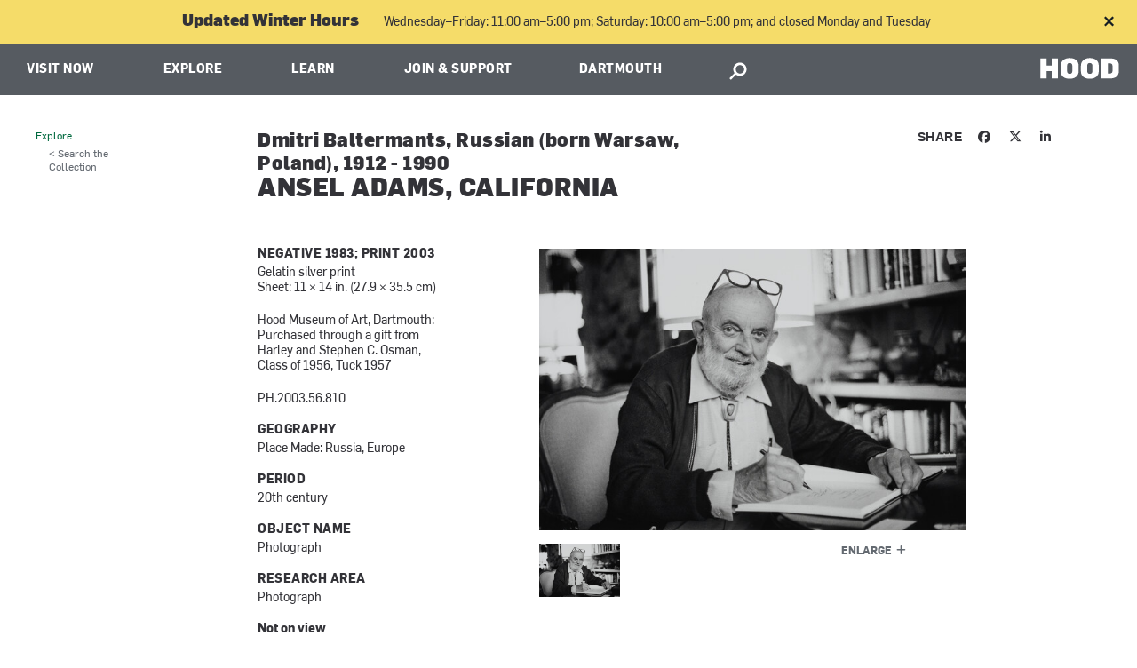

--- FILE ---
content_type: text/html; charset=utf-8
request_url: https://hoodmuseum.dartmouth.edu/objects/ph.2003.56.810
body_size: 23118
content:
<!DOCTYPE html>
  <!--[if IE 8]><html class="no-js full-page lt-ie9" lang="en" dir="ltr"> <![endif]-->
  <!--[if gt IE 8]><!--> <html class="full-page no-js" lang="en" dir="ltr"> <!--<![endif]-->
  <head>
    <meta charset="utf-8" /><script type="text/javascript">(window.NREUM||(NREUM={})).init={ajax:{deny_list:["bam.nr-data.net"]},feature_flags:["soft_nav"]};(window.NREUM||(NREUM={})).loader_config={licenseKey:"41d110b833",applicationID:"70692562",browserID:"70710015"};;/*! For license information please see nr-loader-rum-1.303.0.min.js.LICENSE.txt */
(()=>{var e,t,r={122:(e,t,r)=>{"use strict";r.d(t,{a:()=>i});var n=r(944);function i(e,t){try{if(!e||"object"!=typeof e)return(0,n.R)(3);if(!t||"object"!=typeof t)return(0,n.R)(4);const r=Object.create(Object.getPrototypeOf(t),Object.getOwnPropertyDescriptors(t)),a=0===Object.keys(r).length?e:r;for(let o in a)if(void 0!==e[o])try{if(null===e[o]){r[o]=null;continue}Array.isArray(e[o])&&Array.isArray(t[o])?r[o]=Array.from(new Set([...e[o],...t[o]])):"object"==typeof e[o]&&"object"==typeof t[o]?r[o]=i(e[o],t[o]):r[o]=e[o]}catch(e){r[o]||(0,n.R)(1,e)}return r}catch(e){(0,n.R)(2,e)}}},154:(e,t,r)=>{"use strict";r.d(t,{OF:()=>c,RI:()=>i,WN:()=>u,bv:()=>a,gm:()=>o,mw:()=>s,sb:()=>d});var n=r(863);const i="undefined"!=typeof window&&!!window.document,a="undefined"!=typeof WorkerGlobalScope&&("undefined"!=typeof self&&self instanceof WorkerGlobalScope&&self.navigator instanceof WorkerNavigator||"undefined"!=typeof globalThis&&globalThis instanceof WorkerGlobalScope&&globalThis.navigator instanceof WorkerNavigator),o=i?window:"undefined"!=typeof WorkerGlobalScope&&("undefined"!=typeof self&&self instanceof WorkerGlobalScope&&self||"undefined"!=typeof globalThis&&globalThis instanceof WorkerGlobalScope&&globalThis),s=Boolean("hidden"===o?.document?.visibilityState),c=/iPad|iPhone|iPod/.test(o.navigator?.userAgent),d=c&&"undefined"==typeof SharedWorker,u=((()=>{const e=o.navigator?.userAgent?.match(/Firefox[/\s](\d+\.\d+)/);Array.isArray(e)&&e.length>=2&&e[1]})(),Date.now()-(0,n.t)())},163:(e,t,r)=>{"use strict";r.d(t,{j:()=>E});var n=r(384),i=r(741);var a=r(555);r(860).K7.genericEvents;const o="experimental.resources",s="register",c=e=>{if(!e||"string"!=typeof e)return!1;try{document.createDocumentFragment().querySelector(e)}catch{return!1}return!0};var d=r(614),u=r(944),l=r(122);const f="[data-nr-mask]",g=e=>(0,l.a)(e,(()=>{const e={feature_flags:[],experimental:{allow_registered_children:!1,resources:!1},mask_selector:"*",block_selector:"[data-nr-block]",mask_input_options:{color:!1,date:!1,"datetime-local":!1,email:!1,month:!1,number:!1,range:!1,search:!1,tel:!1,text:!1,time:!1,url:!1,week:!1,textarea:!1,select:!1,password:!0}};return{ajax:{deny_list:void 0,block_internal:!0,enabled:!0,autoStart:!0},api:{get allow_registered_children(){return e.feature_flags.includes(s)||e.experimental.allow_registered_children},set allow_registered_children(t){e.experimental.allow_registered_children=t},duplicate_registered_data:!1},browser_consent_mode:{enabled:!1},distributed_tracing:{enabled:void 0,exclude_newrelic_header:void 0,cors_use_newrelic_header:void 0,cors_use_tracecontext_headers:void 0,allowed_origins:void 0},get feature_flags(){return e.feature_flags},set feature_flags(t){e.feature_flags=t},generic_events:{enabled:!0,autoStart:!0},harvest:{interval:30},jserrors:{enabled:!0,autoStart:!0},logging:{enabled:!0,autoStart:!0},metrics:{enabled:!0,autoStart:!0},obfuscate:void 0,page_action:{enabled:!0},page_view_event:{enabled:!0,autoStart:!0},page_view_timing:{enabled:!0,autoStart:!0},performance:{capture_marks:!1,capture_measures:!1,capture_detail:!0,resources:{get enabled(){return e.feature_flags.includes(o)||e.experimental.resources},set enabled(t){e.experimental.resources=t},asset_types:[],first_party_domains:[],ignore_newrelic:!0}},privacy:{cookies_enabled:!0},proxy:{assets:void 0,beacon:void 0},session:{expiresMs:d.wk,inactiveMs:d.BB},session_replay:{autoStart:!0,enabled:!1,preload:!1,sampling_rate:10,error_sampling_rate:100,collect_fonts:!1,inline_images:!1,fix_stylesheets:!0,mask_all_inputs:!0,get mask_text_selector(){return e.mask_selector},set mask_text_selector(t){c(t)?e.mask_selector="".concat(t,",").concat(f):""===t||null===t?e.mask_selector=f:(0,u.R)(5,t)},get block_class(){return"nr-block"},get ignore_class(){return"nr-ignore"},get mask_text_class(){return"nr-mask"},get block_selector(){return e.block_selector},set block_selector(t){c(t)?e.block_selector+=",".concat(t):""!==t&&(0,u.R)(6,t)},get mask_input_options(){return e.mask_input_options},set mask_input_options(t){t&&"object"==typeof t?e.mask_input_options={...t,password:!0}:(0,u.R)(7,t)}},session_trace:{enabled:!0,autoStart:!0},soft_navigations:{enabled:!0,autoStart:!0},spa:{enabled:!0,autoStart:!0},ssl:void 0,user_actions:{enabled:!0,elementAttributes:["id","className","tagName","type"]}}})());var p=r(154),h=r(324);let m=0;const v={buildEnv:h.F3,distMethod:h.Xs,version:h.xv,originTime:p.WN},b={consented:!1},y={appMetadata:{},get consented(){return this.session?.state?.consent||b.consented},set consented(e){b.consented=e},customTransaction:void 0,denyList:void 0,disabled:!1,harvester:void 0,isolatedBacklog:!1,isRecording:!1,loaderType:void 0,maxBytes:3e4,obfuscator:void 0,onerror:void 0,ptid:void 0,releaseIds:{},session:void 0,timeKeeper:void 0,registeredEntities:[],jsAttributesMetadata:{bytes:0},get harvestCount(){return++m}},_=e=>{const t=(0,l.a)(e,y),r=Object.keys(v).reduce((e,t)=>(e[t]={value:v[t],writable:!1,configurable:!0,enumerable:!0},e),{});return Object.defineProperties(t,r)};var w=r(701);const x=e=>{const t=e.startsWith("http");e+="/",r.p=t?e:"https://"+e};var S=r(836),k=r(241);const R={accountID:void 0,trustKey:void 0,agentID:void 0,licenseKey:void 0,applicationID:void 0,xpid:void 0},A=e=>(0,l.a)(e,R),T=new Set;function E(e,t={},r,o){let{init:s,info:c,loader_config:d,runtime:u={},exposed:l=!0}=t;if(!c){const e=(0,n.pV)();s=e.init,c=e.info,d=e.loader_config}e.init=g(s||{}),e.loader_config=A(d||{}),c.jsAttributes??={},p.bv&&(c.jsAttributes.isWorker=!0),e.info=(0,a.D)(c);const f=e.init,h=[c.beacon,c.errorBeacon];T.has(e.agentIdentifier)||(f.proxy.assets&&(x(f.proxy.assets),h.push(f.proxy.assets)),f.proxy.beacon&&h.push(f.proxy.beacon),e.beacons=[...h],function(e){const t=(0,n.pV)();Object.getOwnPropertyNames(i.W.prototype).forEach(r=>{const n=i.W.prototype[r];if("function"!=typeof n||"constructor"===n)return;let a=t[r];e[r]&&!1!==e.exposed&&"micro-agent"!==e.runtime?.loaderType&&(t[r]=(...t)=>{const n=e[r](...t);return a?a(...t):n})})}(e),(0,n.US)("activatedFeatures",w.B),e.runSoftNavOverSpa&&=!0===f.soft_navigations.enabled&&f.feature_flags.includes("soft_nav")),u.denyList=[...f.ajax.deny_list||[],...f.ajax.block_internal?h:[]],u.ptid=e.agentIdentifier,u.loaderType=r,e.runtime=_(u),T.has(e.agentIdentifier)||(e.ee=S.ee.get(e.agentIdentifier),e.exposed=l,(0,k.W)({agentIdentifier:e.agentIdentifier,drained:!!w.B?.[e.agentIdentifier],type:"lifecycle",name:"initialize",feature:void 0,data:e.config})),T.add(e.agentIdentifier)}},234:(e,t,r)=>{"use strict";r.d(t,{W:()=>a});var n=r(836),i=r(687);class a{constructor(e,t){this.agentIdentifier=e,this.ee=n.ee.get(e),this.featureName=t,this.blocked=!1}deregisterDrain(){(0,i.x3)(this.agentIdentifier,this.featureName)}}},241:(e,t,r)=>{"use strict";r.d(t,{W:()=>a});var n=r(154);const i="newrelic";function a(e={}){try{n.gm.dispatchEvent(new CustomEvent(i,{detail:e}))}catch(e){}}},261:(e,t,r)=>{"use strict";r.d(t,{$9:()=>d,BL:()=>s,CH:()=>g,Dl:()=>_,Fw:()=>y,PA:()=>m,Pl:()=>n,Pv:()=>k,Tb:()=>l,U2:()=>a,V1:()=>S,Wb:()=>x,bt:()=>b,cD:()=>v,d3:()=>w,dT:()=>c,eY:()=>p,fF:()=>f,hG:()=>i,k6:()=>o,nb:()=>h,o5:()=>u});const n="api-",i="addPageAction",a="addToTrace",o="addRelease",s="finished",c="interaction",d="log",u="noticeError",l="pauseReplay",f="recordCustomEvent",g="recordReplay",p="register",h="setApplicationVersion",m="setCurrentRouteName",v="setCustomAttribute",b="setErrorHandler",y="setPageViewName",_="setUserId",w="start",x="wrapLogger",S="measure",k="consent"},289:(e,t,r)=>{"use strict";r.d(t,{GG:()=>a,Qr:()=>s,sB:()=>o});var n=r(878);function i(){return"undefined"==typeof document||"complete"===document.readyState}function a(e,t){if(i())return e();(0,n.sp)("load",e,t)}function o(e){if(i())return e();(0,n.DD)("DOMContentLoaded",e)}function s(e){if(i())return e();(0,n.sp)("popstate",e)}},324:(e,t,r)=>{"use strict";r.d(t,{F3:()=>i,Xs:()=>a,xv:()=>n});const n="1.303.0",i="PROD",a="CDN"},374:(e,t,r)=>{r.nc=(()=>{try{return document?.currentScript?.nonce}catch(e){}return""})()},384:(e,t,r)=>{"use strict";r.d(t,{NT:()=>o,US:()=>u,Zm:()=>s,bQ:()=>d,dV:()=>c,pV:()=>l});var n=r(154),i=r(863),a=r(910);const o={beacon:"bam.nr-data.net",errorBeacon:"bam.nr-data.net"};function s(){return n.gm.NREUM||(n.gm.NREUM={}),void 0===n.gm.newrelic&&(n.gm.newrelic=n.gm.NREUM),n.gm.NREUM}function c(){let e=s();return e.o||(e.o={ST:n.gm.setTimeout,SI:n.gm.setImmediate||n.gm.setInterval,CT:n.gm.clearTimeout,XHR:n.gm.XMLHttpRequest,REQ:n.gm.Request,EV:n.gm.Event,PR:n.gm.Promise,MO:n.gm.MutationObserver,FETCH:n.gm.fetch,WS:n.gm.WebSocket},(0,a.i)(...Object.values(e.o))),e}function d(e,t){let r=s();r.initializedAgents??={},t.initializedAt={ms:(0,i.t)(),date:new Date},r.initializedAgents[e]=t}function u(e,t){s()[e]=t}function l(){return function(){let e=s();const t=e.info||{};e.info={beacon:o.beacon,errorBeacon:o.errorBeacon,...t}}(),function(){let e=s();const t=e.init||{};e.init={...t}}(),c(),function(){let e=s();const t=e.loader_config||{};e.loader_config={...t}}(),s()}},389:(e,t,r)=>{"use strict";function n(e,t=500,r={}){const n=r?.leading||!1;let i;return(...r)=>{n&&void 0===i&&(e.apply(this,r),i=setTimeout(()=>{i=clearTimeout(i)},t)),n||(clearTimeout(i),i=setTimeout(()=>{e.apply(this,r)},t))}}function i(e){let t=!1;return(...r)=>{t||(t=!0,e.apply(this,r))}}r.d(t,{J:()=>i,s:()=>n})},555:(e,t,r)=>{"use strict";r.d(t,{D:()=>s,f:()=>o});var n=r(384),i=r(122);const a={beacon:n.NT.beacon,errorBeacon:n.NT.errorBeacon,licenseKey:void 0,applicationID:void 0,sa:void 0,queueTime:void 0,applicationTime:void 0,ttGuid:void 0,user:void 0,account:void 0,product:void 0,extra:void 0,jsAttributes:{},userAttributes:void 0,atts:void 0,transactionName:void 0,tNamePlain:void 0};function o(e){try{return!!e.licenseKey&&!!e.errorBeacon&&!!e.applicationID}catch(e){return!1}}const s=e=>(0,i.a)(e,a)},566:(e,t,r)=>{"use strict";r.d(t,{LA:()=>s,bz:()=>o});var n=r(154);const i="xxxxxxxx-xxxx-4xxx-yxxx-xxxxxxxxxxxx";function a(e,t){return e?15&e[t]:16*Math.random()|0}function o(){const e=n.gm?.crypto||n.gm?.msCrypto;let t,r=0;return e&&e.getRandomValues&&(t=e.getRandomValues(new Uint8Array(30))),i.split("").map(e=>"x"===e?a(t,r++).toString(16):"y"===e?(3&a()|8).toString(16):e).join("")}function s(e){const t=n.gm?.crypto||n.gm?.msCrypto;let r,i=0;t&&t.getRandomValues&&(r=t.getRandomValues(new Uint8Array(e)));const o=[];for(var s=0;s<e;s++)o.push(a(r,i++).toString(16));return o.join("")}},606:(e,t,r)=>{"use strict";r.d(t,{i:()=>a});var n=r(908);a.on=o;var i=a.handlers={};function a(e,t,r,a){o(a||n.d,i,e,t,r)}function o(e,t,r,i,a){a||(a="feature"),e||(e=n.d);var o=t[a]=t[a]||{};(o[r]=o[r]||[]).push([e,i])}},607:(e,t,r)=>{"use strict";r.d(t,{W:()=>n});const n=(0,r(566).bz)()},614:(e,t,r)=>{"use strict";r.d(t,{BB:()=>o,H3:()=>n,g:()=>d,iL:()=>c,tS:()=>s,uh:()=>i,wk:()=>a});const n="NRBA",i="SESSION",a=144e5,o=18e5,s={STARTED:"session-started",PAUSE:"session-pause",RESET:"session-reset",RESUME:"session-resume",UPDATE:"session-update"},c={SAME_TAB:"same-tab",CROSS_TAB:"cross-tab"},d={OFF:0,FULL:1,ERROR:2}},630:(e,t,r)=>{"use strict";r.d(t,{T:()=>n});const n=r(860).K7.pageViewEvent},646:(e,t,r)=>{"use strict";r.d(t,{y:()=>n});class n{constructor(e){this.contextId=e}}},687:(e,t,r)=>{"use strict";r.d(t,{Ak:()=>d,Ze:()=>f,x3:()=>u});var n=r(241),i=r(836),a=r(606),o=r(860),s=r(646);const c={};function d(e,t){const r={staged:!1,priority:o.P3[t]||0};l(e),c[e].get(t)||c[e].set(t,r)}function u(e,t){e&&c[e]&&(c[e].get(t)&&c[e].delete(t),p(e,t,!1),c[e].size&&g(e))}function l(e){if(!e)throw new Error("agentIdentifier required");c[e]||(c[e]=new Map)}function f(e="",t="feature",r=!1){if(l(e),!e||!c[e].get(t)||r)return p(e,t);c[e].get(t).staged=!0,g(e)}function g(e){const t=Array.from(c[e]);t.every(([e,t])=>t.staged)&&(t.sort((e,t)=>e[1].priority-t[1].priority),t.forEach(([t])=>{c[e].delete(t),p(e,t)}))}function p(e,t,r=!0){const o=e?i.ee.get(e):i.ee,c=a.i.handlers;if(!o.aborted&&o.backlog&&c){if((0,n.W)({agentIdentifier:e,type:"lifecycle",name:"drain",feature:t}),r){const e=o.backlog[t],r=c[t];if(r){for(let t=0;e&&t<e.length;++t)h(e[t],r);Object.entries(r).forEach(([e,t])=>{Object.values(t||{}).forEach(t=>{t[0]?.on&&t[0]?.context()instanceof s.y&&t[0].on(e,t[1])})})}}o.isolatedBacklog||delete c[t],o.backlog[t]=null,o.emit("drain-"+t,[])}}function h(e,t){var r=e[1];Object.values(t[r]||{}).forEach(t=>{var r=e[0];if(t[0]===r){var n=t[1],i=e[3],a=e[2];n.apply(i,a)}})}},699:(e,t,r)=>{"use strict";r.d(t,{It:()=>a,KC:()=>s,No:()=>i,qh:()=>o});var n=r(860);const i=16e3,a=1e6,o="SESSION_ERROR",s={[n.K7.logging]:!0,[n.K7.genericEvents]:!1,[n.K7.jserrors]:!1,[n.K7.ajax]:!1}},701:(e,t,r)=>{"use strict";r.d(t,{B:()=>a,t:()=>o});var n=r(241);const i=new Set,a={};function o(e,t){const r=t.agentIdentifier;a[r]??={},e&&"object"==typeof e&&(i.has(r)||(t.ee.emit("rumresp",[e]),a[r]=e,i.add(r),(0,n.W)({agentIdentifier:r,loaded:!0,drained:!0,type:"lifecycle",name:"load",feature:void 0,data:e})))}},741:(e,t,r)=>{"use strict";r.d(t,{W:()=>a});var n=r(944),i=r(261);class a{#e(e,...t){if(this[e]!==a.prototype[e])return this[e](...t);(0,n.R)(35,e)}addPageAction(e,t){return this.#e(i.hG,e,t)}register(e){return this.#e(i.eY,e)}recordCustomEvent(e,t){return this.#e(i.fF,e,t)}setPageViewName(e,t){return this.#e(i.Fw,e,t)}setCustomAttribute(e,t,r){return this.#e(i.cD,e,t,r)}noticeError(e,t){return this.#e(i.o5,e,t)}setUserId(e){return this.#e(i.Dl,e)}setApplicationVersion(e){return this.#e(i.nb,e)}setErrorHandler(e){return this.#e(i.bt,e)}addRelease(e,t){return this.#e(i.k6,e,t)}log(e,t){return this.#e(i.$9,e,t)}start(){return this.#e(i.d3)}finished(e){return this.#e(i.BL,e)}recordReplay(){return this.#e(i.CH)}pauseReplay(){return this.#e(i.Tb)}addToTrace(e){return this.#e(i.U2,e)}setCurrentRouteName(e){return this.#e(i.PA,e)}interaction(e){return this.#e(i.dT,e)}wrapLogger(e,t,r){return this.#e(i.Wb,e,t,r)}measure(e,t){return this.#e(i.V1,e,t)}consent(e){return this.#e(i.Pv,e)}}},773:(e,t,r)=>{"use strict";r.d(t,{z_:()=>a,XG:()=>s,TZ:()=>n,rs:()=>i,xV:()=>o});r(154),r(566),r(384);const n=r(860).K7.metrics,i="sm",a="cm",o="storeSupportabilityMetrics",s="storeEventMetrics"},782:(e,t,r)=>{"use strict";r.d(t,{T:()=>n});const n=r(860).K7.pageViewTiming},836:(e,t,r)=>{"use strict";r.d(t,{P:()=>s,ee:()=>c});var n=r(384),i=r(990),a=r(646),o=r(607);const s="nr@context:".concat(o.W),c=function e(t,r){var n={},o={},u={},l=!1;try{l=16===r.length&&d.initializedAgents?.[r]?.runtime.isolatedBacklog}catch(e){}var f={on:p,addEventListener:p,removeEventListener:function(e,t){var r=n[e];if(!r)return;for(var i=0;i<r.length;i++)r[i]===t&&r.splice(i,1)},emit:function(e,r,n,i,a){!1!==a&&(a=!0);if(c.aborted&&!i)return;t&&a&&t.emit(e,r,n);var s=g(n);h(e).forEach(e=>{e.apply(s,r)});var d=v()[o[e]];d&&d.push([f,e,r,s]);return s},get:m,listeners:h,context:g,buffer:function(e,t){const r=v();if(t=t||"feature",f.aborted)return;Object.entries(e||{}).forEach(([e,n])=>{o[n]=t,t in r||(r[t]=[])})},abort:function(){f._aborted=!0,Object.keys(f.backlog).forEach(e=>{delete f.backlog[e]})},isBuffering:function(e){return!!v()[o[e]]},debugId:r,backlog:l?{}:t&&"object"==typeof t.backlog?t.backlog:{},isolatedBacklog:l};return Object.defineProperty(f,"aborted",{get:()=>{let e=f._aborted||!1;return e||(t&&(e=t.aborted),e)}}),f;function g(e){return e&&e instanceof a.y?e:e?(0,i.I)(e,s,()=>new a.y(s)):new a.y(s)}function p(e,t){n[e]=h(e).concat(t)}function h(e){return n[e]||[]}function m(t){return u[t]=u[t]||e(f,t)}function v(){return f.backlog}}(void 0,"globalEE"),d=(0,n.Zm)();d.ee||(d.ee=c)},843:(e,t,r)=>{"use strict";r.d(t,{u:()=>i});var n=r(878);function i(e,t=!1,r,i){(0,n.DD)("visibilitychange",function(){if(t)return void("hidden"===document.visibilityState&&e());e(document.visibilityState)},r,i)}},860:(e,t,r)=>{"use strict";r.d(t,{$J:()=>u,K7:()=>c,P3:()=>d,XX:()=>i,Yy:()=>s,df:()=>a,qY:()=>n,v4:()=>o});const n="events",i="jserrors",a="browser/blobs",o="rum",s="browser/logs",c={ajax:"ajax",genericEvents:"generic_events",jserrors:i,logging:"logging",metrics:"metrics",pageAction:"page_action",pageViewEvent:"page_view_event",pageViewTiming:"page_view_timing",sessionReplay:"session_replay",sessionTrace:"session_trace",softNav:"soft_navigations",spa:"spa"},d={[c.pageViewEvent]:1,[c.pageViewTiming]:2,[c.metrics]:3,[c.jserrors]:4,[c.spa]:5,[c.ajax]:6,[c.sessionTrace]:7,[c.softNav]:8,[c.sessionReplay]:9,[c.logging]:10,[c.genericEvents]:11},u={[c.pageViewEvent]:o,[c.pageViewTiming]:n,[c.ajax]:n,[c.spa]:n,[c.softNav]:n,[c.metrics]:i,[c.jserrors]:i,[c.sessionTrace]:a,[c.sessionReplay]:a,[c.logging]:s,[c.genericEvents]:"ins"}},863:(e,t,r)=>{"use strict";function n(){return Math.floor(performance.now())}r.d(t,{t:()=>n})},878:(e,t,r)=>{"use strict";function n(e,t){return{capture:e,passive:!1,signal:t}}function i(e,t,r=!1,i){window.addEventListener(e,t,n(r,i))}function a(e,t,r=!1,i){document.addEventListener(e,t,n(r,i))}r.d(t,{DD:()=>a,jT:()=>n,sp:()=>i})},908:(e,t,r)=>{"use strict";r.d(t,{d:()=>n,p:()=>i});var n=r(836).ee.get("handle");function i(e,t,r,i,a){a?(a.buffer([e],i),a.emit(e,t,r)):(n.buffer([e],i),n.emit(e,t,r))}},910:(e,t,r)=>{"use strict";r.d(t,{i:()=>a});var n=r(944);const i=new Map;function a(...e){return e.every(e=>{if(i.has(e))return i.get(e);const t="function"==typeof e&&e.toString().includes("[native code]");return t||(0,n.R)(64,e?.name||e?.toString()),i.set(e,t),t})}},944:(e,t,r)=>{"use strict";r.d(t,{R:()=>i});var n=r(241);function i(e,t){"function"==typeof console.debug&&(console.debug("New Relic Warning: https://github.com/newrelic/newrelic-browser-agent/blob/main/docs/warning-codes.md#".concat(e),t),(0,n.W)({agentIdentifier:null,drained:null,type:"data",name:"warn",feature:"warn",data:{code:e,secondary:t}}))}},990:(e,t,r)=>{"use strict";r.d(t,{I:()=>i});var n=Object.prototype.hasOwnProperty;function i(e,t,r){if(n.call(e,t))return e[t];var i=r();if(Object.defineProperty&&Object.keys)try{return Object.defineProperty(e,t,{value:i,writable:!0,enumerable:!1}),i}catch(e){}return e[t]=i,i}}},n={};function i(e){var t=n[e];if(void 0!==t)return t.exports;var a=n[e]={exports:{}};return r[e](a,a.exports,i),a.exports}i.m=r,i.d=(e,t)=>{for(var r in t)i.o(t,r)&&!i.o(e,r)&&Object.defineProperty(e,r,{enumerable:!0,get:t[r]})},i.f={},i.e=e=>Promise.all(Object.keys(i.f).reduce((t,r)=>(i.f[r](e,t),t),[])),i.u=e=>"nr-rum-1.303.0.min.js",i.o=(e,t)=>Object.prototype.hasOwnProperty.call(e,t),e={},t="NRBA-1.303.0.PROD:",i.l=(r,n,a,o)=>{if(e[r])e[r].push(n);else{var s,c;if(void 0!==a)for(var d=document.getElementsByTagName("script"),u=0;u<d.length;u++){var l=d[u];if(l.getAttribute("src")==r||l.getAttribute("data-webpack")==t+a){s=l;break}}if(!s){c=!0;var f={296:"sha512-DjFbtykbDCyUDGsp+l/dYhH0LhW/Jv9sDnc+aleTRmpV1ZRfyOeip4Sv4USz3Fk0DZCWshsM7d24cTr9Xf3L/A=="};(s=document.createElement("script")).charset="utf-8",i.nc&&s.setAttribute("nonce",i.nc),s.setAttribute("data-webpack",t+a),s.src=r,0!==s.src.indexOf(window.location.origin+"/")&&(s.crossOrigin="anonymous"),f[o]&&(s.integrity=f[o])}e[r]=[n];var g=(t,n)=>{s.onerror=s.onload=null,clearTimeout(p);var i=e[r];if(delete e[r],s.parentNode&&s.parentNode.removeChild(s),i&&i.forEach(e=>e(n)),t)return t(n)},p=setTimeout(g.bind(null,void 0,{type:"timeout",target:s}),12e4);s.onerror=g.bind(null,s.onerror),s.onload=g.bind(null,s.onload),c&&document.head.appendChild(s)}},i.r=e=>{"undefined"!=typeof Symbol&&Symbol.toStringTag&&Object.defineProperty(e,Symbol.toStringTag,{value:"Module"}),Object.defineProperty(e,"__esModule",{value:!0})},i.p="https://js-agent.newrelic.com/",(()=>{var e={374:0,840:0};i.f.j=(t,r)=>{var n=i.o(e,t)?e[t]:void 0;if(0!==n)if(n)r.push(n[2]);else{var a=new Promise((r,i)=>n=e[t]=[r,i]);r.push(n[2]=a);var o=i.p+i.u(t),s=new Error;i.l(o,r=>{if(i.o(e,t)&&(0!==(n=e[t])&&(e[t]=void 0),n)){var a=r&&("load"===r.type?"missing":r.type),o=r&&r.target&&r.target.src;s.message="Loading chunk "+t+" failed.\n("+a+": "+o+")",s.name="ChunkLoadError",s.type=a,s.request=o,n[1](s)}},"chunk-"+t,t)}};var t=(t,r)=>{var n,a,[o,s,c]=r,d=0;if(o.some(t=>0!==e[t])){for(n in s)i.o(s,n)&&(i.m[n]=s[n]);if(c)c(i)}for(t&&t(r);d<o.length;d++)a=o[d],i.o(e,a)&&e[a]&&e[a][0](),e[a]=0},r=self["webpackChunk:NRBA-1.303.0.PROD"]=self["webpackChunk:NRBA-1.303.0.PROD"]||[];r.forEach(t.bind(null,0)),r.push=t.bind(null,r.push.bind(r))})(),(()=>{"use strict";i(374);var e=i(566),t=i(741);class r extends t.W{agentIdentifier=(0,e.LA)(16)}var n=i(860);const a=Object.values(n.K7);var o=i(163);var s=i(908),c=i(863),d=i(261),u=i(241),l=i(944),f=i(701),g=i(773);function p(e,t,i,a){const o=a||i;!o||o[e]&&o[e]!==r.prototype[e]||(o[e]=function(){(0,s.p)(g.xV,["API/"+e+"/called"],void 0,n.K7.metrics,i.ee),(0,u.W)({agentIdentifier:i.agentIdentifier,drained:!!f.B?.[i.agentIdentifier],type:"data",name:"api",feature:d.Pl+e,data:{}});try{return t.apply(this,arguments)}catch(e){(0,l.R)(23,e)}})}function h(e,t,r,n,i){const a=e.info;null===r?delete a.jsAttributes[t]:a.jsAttributes[t]=r,(i||null===r)&&(0,s.p)(d.Pl+n,[(0,c.t)(),t,r],void 0,"session",e.ee)}var m=i(687),v=i(234),b=i(289),y=i(154),_=i(384);const w=e=>y.RI&&!0===e?.privacy.cookies_enabled;function x(e){return!!(0,_.dV)().o.MO&&w(e)&&!0===e?.session_trace.enabled}var S=i(389),k=i(699);class R extends v.W{constructor(e,t){super(e.agentIdentifier,t),this.agentRef=e,this.abortHandler=void 0,this.featAggregate=void 0,this.loadedSuccessfully=void 0,this.onAggregateImported=new Promise(e=>{this.loadedSuccessfully=e}),this.deferred=Promise.resolve(),!1===e.init[this.featureName].autoStart?this.deferred=new Promise((t,r)=>{this.ee.on("manual-start-all",(0,S.J)(()=>{(0,m.Ak)(e.agentIdentifier,this.featureName),t()}))}):(0,m.Ak)(e.agentIdentifier,t)}importAggregator(e,t,r={}){if(this.featAggregate)return;const n=async()=>{let n;await this.deferred;try{if(w(e.init)){const{setupAgentSession:t}=await i.e(296).then(i.bind(i,305));n=t(e)}}catch(e){(0,l.R)(20,e),this.ee.emit("internal-error",[e]),(0,s.p)(k.qh,[e],void 0,this.featureName,this.ee)}try{if(!this.#t(this.featureName,n,e.init))return(0,m.Ze)(this.agentIdentifier,this.featureName),void this.loadedSuccessfully(!1);const{Aggregate:i}=await t();this.featAggregate=new i(e,r),e.runtime.harvester.initializedAggregates.push(this.featAggregate),this.loadedSuccessfully(!0)}catch(e){(0,l.R)(34,e),this.abortHandler?.(),(0,m.Ze)(this.agentIdentifier,this.featureName,!0),this.loadedSuccessfully(!1),this.ee&&this.ee.abort()}};y.RI?(0,b.GG)(()=>n(),!0):n()}#t(e,t,r){if(this.blocked)return!1;switch(e){case n.K7.sessionReplay:return x(r)&&!!t;case n.K7.sessionTrace:return!!t;default:return!0}}}var A=i(630),T=i(614);class E extends R{static featureName=A.T;constructor(e){var t;super(e,A.T),this.setupInspectionEvents(e.agentIdentifier),t=e,p(d.Fw,function(e,r){"string"==typeof e&&("/"!==e.charAt(0)&&(e="/"+e),t.runtime.customTransaction=(r||"http://custom.transaction")+e,(0,s.p)(d.Pl+d.Fw,[(0,c.t)()],void 0,void 0,t.ee))},t),this.importAggregator(e,()=>i.e(296).then(i.bind(i,108)))}setupInspectionEvents(e){const t=(t,r)=>{t&&(0,u.W)({agentIdentifier:e,timeStamp:t.timeStamp,loaded:"complete"===t.target.readyState,type:"window",name:r,data:t.target.location+""})};(0,b.sB)(e=>{t(e,"DOMContentLoaded")}),(0,b.GG)(e=>{t(e,"load")}),(0,b.Qr)(e=>{t(e,"navigate")}),this.ee.on(T.tS.UPDATE,(t,r)=>{(0,u.W)({agentIdentifier:e,type:"lifecycle",name:"session",data:r})})}}var N=i(843),j=i(878),I=i(782);class P extends R{static featureName=I.T;constructor(e){super(e,I.T),y.RI&&((0,N.u)(()=>(0,s.p)("docHidden",[(0,c.t)()],void 0,I.T,this.ee),!0),(0,j.sp)("pagehide",()=>(0,s.p)("winPagehide",[(0,c.t)()],void 0,I.T,this.ee)),this.importAggregator(e,()=>i.e(296).then(i.bind(i,350))))}}class O extends R{static featureName=g.TZ;constructor(e){super(e,g.TZ),y.RI&&document.addEventListener("securitypolicyviolation",e=>{(0,s.p)(g.xV,["Generic/CSPViolation/Detected"],void 0,this.featureName,this.ee)}),this.importAggregator(e,()=>i.e(296).then(i.bind(i,623)))}}new class extends r{constructor(e){var t;(super(),y.gm)?(this.features={},(0,_.bQ)(this.agentIdentifier,this),this.desiredFeatures=new Set(e.features||[]),this.desiredFeatures.add(E),this.runSoftNavOverSpa=[...this.desiredFeatures].some(e=>e.featureName===n.K7.softNav),(0,o.j)(this,e,e.loaderType||"agent"),t=this,p(d.cD,function(e,r,n=!1){if("string"==typeof e){if(["string","number","boolean"].includes(typeof r)||null===r)return h(t,e,r,d.cD,n);(0,l.R)(40,typeof r)}else(0,l.R)(39,typeof e)},t),function(e){p(d.Dl,function(t){if("string"==typeof t||null===t)return h(e,"enduser.id",t,d.Dl,!0);(0,l.R)(41,typeof t)},e)}(this),function(e){p(d.nb,function(t){if("string"==typeof t||null===t)return h(e,"application.version",t,d.nb,!1);(0,l.R)(42,typeof t)},e)}(this),function(e){p(d.d3,function(){e.ee.emit("manual-start-all")},e)}(this),function(e){p(d.Pv,function(t=!0){if("boolean"==typeof t){if((0,s.p)(d.Pl+d.Pv,[t],void 0,"session",e.ee),e.runtime.consented=t,t){const t=e.features.page_view_event;t.onAggregateImported.then(e=>{const r=t.featAggregate;e&&!r.sentRum&&r.sendRum()})}}else(0,l.R)(65,typeof t)},e)}(this),this.run()):(0,l.R)(21)}get config(){return{info:this.info,init:this.init,loader_config:this.loader_config,runtime:this.runtime}}get api(){return this}run(){try{const e=function(e){const t={};return a.forEach(r=>{t[r]=!!e[r]?.enabled}),t}(this.init),t=[...this.desiredFeatures];t.sort((e,t)=>n.P3[e.featureName]-n.P3[t.featureName]),t.forEach(t=>{if(!e[t.featureName]&&t.featureName!==n.K7.pageViewEvent)return;if(this.runSoftNavOverSpa&&t.featureName===n.K7.spa)return;if(!this.runSoftNavOverSpa&&t.featureName===n.K7.softNav)return;const r=function(e){switch(e){case n.K7.ajax:return[n.K7.jserrors];case n.K7.sessionTrace:return[n.K7.ajax,n.K7.pageViewEvent];case n.K7.sessionReplay:return[n.K7.sessionTrace];case n.K7.pageViewTiming:return[n.K7.pageViewEvent];default:return[]}}(t.featureName).filter(e=>!(e in this.features));r.length>0&&(0,l.R)(36,{targetFeature:t.featureName,missingDependencies:r}),this.features[t.featureName]=new t(this)})}catch(e){(0,l.R)(22,e);for(const e in this.features)this.features[e].abortHandler?.();const t=(0,_.Zm)();delete t.initializedAgents[this.agentIdentifier]?.features,delete this.sharedAggregator;return t.ee.get(this.agentIdentifier).abort(),!1}}}({features:[E,P,O],loaderType:"lite"})})()})();</script>
<link rel="shortcut icon" href="https://hoodmuseum.dartmouth.edu/sites/all/themes/dartmouth_base/favicon.ico" />
<meta name="viewport" content="width=device-width, maximum-scale = 5.0" />
<meta http-equiv="ImageToolbar" content="false" />
<meta name="generator" content="Drupal 7 (https://www.drupal.org)" />
<link rel="canonical" href="https://hoodmuseum.dartmouth.edu/objects/ph.2003.56.810" />
<link rel="shortlink" href="https://hoodmuseum.dartmouth.edu/objects/ph.2003.56.810" />
<meta property="og:site_name" content="Hood Museum" />
<meta property="og:type" content="article" />
<meta property="og:url" content="https://hoodmuseum.dartmouth.edu/objects/ph.2003.56.810" />
<meta property="og:title" content="Ansel Adams, California" />
<meta name="twitter:card" content="summary" />
<meta name="twitter:url" content="https://hoodmuseum.dartmouth.edu/objects/ph.2003.56.810" />
<meta name="twitter:title" content="Ansel Adams, California" />
    <title>Ansel Adams, California | Hood Museum</title>
    <link rel="stylesheet" href="https://hoodmuseum.dartmouth.edu/sites/hoodmuseum.prod/files/css/css_kShW4RPmRstZ3SpIC-ZvVGNFVAi0WEMuCnI0ZkYIaFw.css" />
<link rel="stylesheet" href="https://hoodmuseum.dartmouth.edu/sites/hoodmuseum.prod/files/css/css_NXti8f1KG_3PtT4IIc0U3jDor0MbcpVCy5HvGkHBurk.css" media="screen" />
<link rel="stylesheet" href="https://hoodmuseum.dartmouth.edu/sites/hoodmuseum.prod/files/css/css_hTLrwzbU9bZhjvzx-j5entbJFEHkjJyd6RgHEla8FhA.css" />
<link rel="stylesheet" href="https://hoodmuseum.dartmouth.edu/sites/hoodmuseum.prod/files/css/css_Vfa6Gr5fzaGmhbNjg3-Ws60eWvtbZvXwGpOzp9yW7q4.css" />
<link rel="stylesheet" href="https://hoodmuseum.dartmouth.edu/sites/hoodmuseum.prod/files/css/css_FFgimkZHK93oz-Oohx5wqc7J8K1UMnPar0rQUevCyBw.css" />
<link rel="stylesheet" href="https://hoodmuseum.dartmouth.edu/sites/hoodmuseum.prod/files/css/css_KhtTIR_ld22mMuhwumzWALGp_mhqXgEBfm-c0m8UolE.css" />
    <script src="https://hoodmuseum.dartmouth.edu/sites/hoodmuseum.prod/files/js/js__csa3paxkYWdaV1GyXhFkgs-rji0HJlUXCmAfO-QznI.js"></script>
<script src="https://hoodmuseum.dartmouth.edu/sites/hoodmuseum.prod/files/js/js_mOx0WHl6cNZI0fqrVldT0Ay6Zv7VRFDm9LexZoNN_NI.js"></script>
<script>document.createElement( "picture" );</script>
<script src="https://hoodmuseum.dartmouth.edu/sites/hoodmuseum.prod/files/js/js_uvRJoWCBnlK5ZzKjTjB_p-R-K8Ct867-YUe2KyGICTI.js"></script>
<script src="https://hoodmuseum.dartmouth.edu/sites/hoodmuseum.prod/files/js/js_9zIIFQiCD8pZrA151Tot9ewRJQxqRzBMZQIabkgsEbk.js"></script>
<script src="https://hoodmuseum.dartmouth.edu/sites/hoodmuseum.prod/files/js/js_94tuFqer0WTzLmWF176prXMz0_wqM9NaEqGQd_j7OUE.js"></script>
<script src="https://hoodmuseum.dartmouth.edu/sites/hoodmuseum.prod/files/js/js_lRgI5TdkK5xKmwugn6zq8u2LgcOEBuMkkNEbq5ITc5c.js"></script>
<script>var switchTo5x = true;var __st_loadLate = true;var useFastShare = true;</script>
<script src="https://ws.sharethis.com/button/buttons.js"></script>
<script>if (typeof stLight !== 'undefined') { stLight.options({"publisher":"dr-1fa0b575-2ef0-c984-5ac2-76f4aa5c2b3a","version":"5x","doNotCopy":true,"hashAddressBar":false,"doNotHash":true,"lang":"en"}); }</script>
<script src="https://hoodmuseum.dartmouth.edu/sites/hoodmuseum.prod/files/js/js_1HCv3vvH8buCXpL9u51cvqOePYE2qMY1I8k03ucNHPE.js"></script>
<script src="https://cdn.bc0a.com/autopilot/f00000000283318/autopilot_sdk.js"></script>
<script src="https://hoodmuseum.dartmouth.edu/sites/hoodmuseum.prod/files/js/js_k9VTY51A9rSx2w74uAeG4_5JPlrtrx92xS5X7E_Po28.js"></script>
<script>jQuery.extend(Drupal.settings, {"basePath":"\/","pathPrefix":"","setHasJsCookie":0,"ajaxPageState":{"theme":"hoodmuseum","theme_token":"7dnQ7NYOqXdeqqHNDaXYvHDiJTOKKdikL5jbuQaxu9s","js":{"sites\/all\/modules\/contrib\/picture\/picturefill\/picturefill.min.js":1,"sites\/all\/modules\/contrib\/picture\/picture.min.js":1,"0":1,"sites\/all\/themes\/dartmouth_base\/js\/dartmouth.js":1,"https:\/\/hoodmuseum.dartmouth.edu\/sites\/hoodmuseum.prod\/files\/google_tag\/gtm_pdsxf64\/google_tag.script.js":1,"https:\/\/hoodmuseum.dartmouth.edu\/sites\/hoodmuseum.prod\/files\/google_tag\/primary\/google_tag.script.js":1,"sites\/all\/modules\/contrib\/jquery_update\/replace\/jquery\/1.12\/jquery.min.js":1,"1":1,"misc\/jquery-extend-3.4.0.js":1,"misc\/jquery-html-prefilter-3.5.0-backport.js":1,"misc\/jquery.once.js":1,"misc\/drupal.js":1,"sites\/all\/modules\/contrib\/tipsy\/javascripts\/jquery.tipsy.js":1,"sites\/all\/modules\/contrib\/tipsy\/javascripts\/tipsy.js":1,"sites\/all\/modules\/contrib\/jquery_update\/js\/jquery_browser.js":1,"sites\/all\/modules\/contrib\/jquery_update\/replace\/ui\/ui\/minified\/jquery.ui.core.min.js":1,"sites\/all\/modules\/contrib\/jquery_update\/replace\/ui\/ui\/minified\/jquery.ui.widget.min.js":1,"sites\/all\/modules\/contrib\/jquery_update\/replace\/ui\/ui\/minified\/jquery.ui.position.min.js":1,"misc\/ui\/jquery.ui.position-1.13.0-backport.js":1,"sites\/all\/modules\/contrib\/jquery_update\/replace\/ui\/ui\/minified\/jquery.ui.menu.min.js":1,"sites\/all\/modules\/contrib\/jquery_update\/replace\/ui\/ui\/minified\/jquery.ui.autocomplete.min.js":1,"sites\/all\/modules\/custom\/content_repository\/modules\/content_repository_window\/js\/crwindow.js":1,"sites\/all\/modules\/custom\/content_feature\/dart_admin_main_menu\/js\/main-menu--admin.js":1,"sites\/all\/modules\/custom\/dart_emergency_banner\/js\/dart_emergency_banner.js":1,"sites\/all\/modules\/custom\/content_feature\/dart_page_layouts\/js\/dart_page_layouts.js":1,"sites\/all\/modules\/custom\/content_feature\/dart_top_stories\/js\/top-stories.js":1,"sites\/all\/modules\/custom\/dart_universal_notification\/dart_universal_notification.js":1,"sites\/all\/modules\/contrib\/entityreference\/js\/entityreference.js":1,"sites\/all\/modules\/contrib\/google_cse\/google_cse.js":1,"sites\/all\/modules\/contrib\/gss\/scripts\/autocomplete.js":1,"sites\/all\/modules\/custom\/panels_ipe_advanced\/js\/panels_ipe_advanced.js":1,"sites\/all\/modules\/contrib\/konamicode\/konamicode.js":1,"sites\/all\/modules\/custom\/dart_konamicode\/dart_konamicode.js":1,"sites\/all\/modules\/contrib\/lightbox2\/js\/lightbox.js":1,"sites\/all\/modules\/contrib\/custom_search\/js\/custom_search.js":1,"2":1,"https:\/\/ws.sharethis.com\/button\/buttons.js":1,"3":1,"sites\/all\/modules\/custom\/content_feature\/dart_sitewide_notification\/js\/sitewide-notification.js":1,"https:\/\/cdn.bc0a.com\/autopilot\/f00000000283318\/autopilot_sdk.js":1,"sites\/all\/themes\/zurb_foundation\/js\/foundation.min.js":1,"sites\/all\/themes\/dartmouth_base\/js\/vendor\/focus-visible.min.js":1,"sites\/all\/themes\/dartmouth_base\/js\/vendor\/media.match.min.js":1,"sites\/all\/themes\/dartmouth_base\/js\/vendor\/jquery.matchHeight.js":1,"sites\/all\/themes\/dartmouth_base\/js\/vendor\/jquery.fittext.js":1,"sites\/all\/themes\/dartmouth_base\/js\/vendor\/jquery.cycle2.min.js":1,"sites\/all\/themes\/dartmouth_base\/js\/vendor\/jquery.touchSwipe.min.js":1,"sites\/all\/themes\/dartmouth_base\/js\/vendor\/jquery.ba-dotimeout.min.js":1,"sites\/all\/themes\/dartmouth_base\/js\/global-header.js":1,"sites\/all\/themes\/dartmouth_base\/js\/global-footer.js":1,"sites\/all\/themes\/dartmouth_base\/js\/banner.js":1,"sites\/all\/themes\/dartmouth_base\/js\/ribbon-footer.js":1,"sites\/all\/themes\/dartmouth_base\/js\/promobox.js":1,"sites\/all\/themes\/dartmouth_base\/js\/promo-slider.js":1,"sites\/all\/themes\/dartmouth_base\/js\/show-more.js":1,"sites\/all\/themes\/dartmouth_base\/js\/map-box.js":1,"sites\/all\/themes\/dartmouth_base\/js\/view-page--responsive.js":1,"sites\/all\/themes\/dartmouth_base\/js\/skip-link.js":1,"sites\/all\/themes\/dartmouth_base\/js\/text-chunk.js":1,"sites\/all\/themes\/dartmouth_base\/js\/policy.js":1,"sites\/all\/themes\/dartmouth_base\/js\/check-share-blocked.js":1,"sites\/hoodmuseum.prod\/themes\/hoodmuseum\/\/assets\/js\/vendor\/enquire.js":1,"sites\/hoodmuseum.prod\/themes\/hoodmuseum\/\/assets\/js\/vendor\/slick.min.js":1,"sites\/hoodmuseum.prod\/themes\/hoodmuseum\/\/assets\/js\/responsive-tables.js":1,"sites\/hoodmuseum.prod\/themes\/hoodmuseum\/\/assets\/js\/vendor\/tablesaw.stackonly.js":1,"sites\/hoodmuseum.prod\/themes\/hoodmuseum\/\/assets\/js\/vendor\/tables-init.js":1,"sites\/hoodmuseum.prod\/themes\/hoodmuseum\/\/assets\/js\/vendor\/modernizr.js":1,"sites\/hoodmuseum.prod\/themes\/hoodmuseum\/\/assets\/js\/vendor\/viewport.min.js":1,"sites\/hoodmuseum.prod\/themes\/hoodmuseum\/\/assets\/js\/vendor\/counterUp.min.js":1,"sites\/hoodmuseum.prod\/themes\/hoodmuseum\/\/assets\/js\/vendor\/images.loaded.js":1,"sites\/hoodmuseum.prod\/themes\/hoodmuseum\/\/assets\/js\/vendor\/isotope.min.js":1,"sites\/hoodmuseum.prod\/themes\/hoodmuseum\/\/assets\/js\/object-fit-polyfill.js":1,"sites\/hoodmuseum.prod\/themes\/hoodmuseum\/assets\/js\/app.js":1,"sites\/hoodmuseum.prod\/themes\/hoodmuseum\/assets\/js\/hero-video.js":1,"sites\/hoodmuseum.prod\/themes\/hoodmuseum\/assets\/js\/oho-sticky-header.js":1,"sites\/hoodmuseum.prod\/themes\/hoodmuseum\/assets\/js\/base.js":1,"sites\/hoodmuseum.prod\/themes\/hoodmuseum\/assets\/js\/blend-mode.js":1,"sites\/hoodmuseum.prod\/themes\/hoodmuseum\/assets\/js\/animate.js":1,"sites\/hoodmuseum.prod\/themes\/hoodmuseum\/assets\/js\/related-events-slider.js":1,"sites\/hoodmuseum.prod\/themes\/hoodmuseum\/assets\/js\/collection-gallery.js":1,"sites\/hoodmuseum.prod\/themes\/hoodmuseum\/assets\/js\/feature-slider.js":1,"sites\/hoodmuseum.prod\/themes\/hoodmuseum\/assets\/js\/jumplink.js":1},"css":{"modules\/system\/system.base.css":1,"modules\/system\/system.messages.css":1,"modules\/system\/system.theme.css":1,"sites\/all\/modules\/contrib\/tipsy\/stylesheets\/tipsy.css":1,"misc\/ui\/jquery.ui.core.css":1,"misc\/ui\/jquery.ui.theme.css":1,"misc\/ui\/jquery.ui.menu.css":1,"misc\/ui\/jquery.ui.autocomplete.css":1,"sites\/all\/modules\/custom\/content_repository\/css\/content_repository.css":1,"sites\/all\/modules\/features\/dart_cse\/css\/dart_cse.css":1,"sites\/all\/modules\/custom\/dart_emergency_banner\/theme\/dart_emergency_banner.css":1,"sites\/all\/modules\/custom\/dart_events\/theme\/dart_events.css":1,"sites\/all\/modules\/custom\/dart_events_dept\/theme\/dart_events_dept.css":1,"sites\/all\/modules\/custom\/dart_iframe\/dart_iframe.css":1,"sites\/all\/modules\/custom\/dart_universal_notification\/dart_universal_notification.css":1,"sites\/all\/modules\/contrib\/deploy\/css\/deploy.css":1,"modules\/field\/theme\/field.css":1,"sites\/all\/modules\/contrib\/google_cse\/google_cse.css":1,"modules\/node\/node.css":1,"sites\/all\/modules\/contrib\/picture\/picture_wysiwyg.css":1,"modules\/search\/search.css":1,"modules\/user\/user.css":1,"sites\/all\/modules\/contrib\/ckeditor\/css\/ckeditor.css":1,"sites\/all\/modules\/contrib\/ckeditor_image2\/ckeditor_image2.theme.css":1,"sites\/all\/modules\/contrib\/ckeditor_image2\/ckeditor_image2.responsive.css":1,"sites\/all\/modules\/contrib\/media\/modules\/media_wysiwyg\/css\/media_wysiwyg.base.css":1,"sites\/all\/modules\/contrib\/ctools\/css\/ctools.css":1,"sites\/all\/modules\/contrib\/lightbox2\/css\/lightbox.css":1,"sites\/all\/modules\/contrib\/panels\/css\/panels.css":1,"sites\/all\/modules\/contrib\/dismiss\/css\/dismiss.base.css":1,"sites\/all\/themes\/dartmouth_base\/css\/dartmouth-admin.css":1,"sites\/all\/modules\/contrib\/custom_search\/custom_search.css":1,"sites\/all\/themes\/zurb_foundation\/css\/normalize.css":1,"sites\/all\/themes\/oho_zurb_base\/css\/foundation.min.css":1,"sites\/all\/themes\/dartmouth_base\/css\/dartmouth.css":1,"sites\/all\/themes\/dartmouth_base\/css\/modal.css":1,"sites\/hoodmuseum.prod\/themes\/hoodmuseum\/assets\/css\/app.css":1}},"dart_universal_notification":{"url":"https:\/\/home.dartmouth.edu\/api\/dart-universal-notification"},"googleCSE":{"cx":"017180522165740084141:v1wbqwoih_k","resultsWidth":600,"domain":"www.google.com","showWaterMark":1},"gss":{"key":""},"dart_konamicode":{"invaders_path":"\/sites\/all\/modules\/custom\/dart_konamicode\/invaders","scores_path":"https:\/\/ws.dartmouth.edu\/dart_konamicode\/invaders\/scores","submit_path":"https:\/\/ws.dartmouth.edu\/dart_konamicode\/invaders\/submit"},"konamicode":{"ivyinvaders":true},"lightbox2":{"rtl":0,"file_path":"\/(\\w\\w\/)public:\/","default_image":"\/sites\/all\/modules\/contrib\/lightbox2\/images\/brokenimage.jpg","border_size":10,"font_color":"000","box_color":"fff","top_position":"","overlay_opacity":"0.8","overlay_color":"000","disable_close_click":true,"resize_sequence":0,"resize_speed":400,"fade_in_speed":400,"slide_down_speed":600,"use_alt_layout":false,"disable_resize":false,"disable_zoom":false,"force_show_nav":false,"show_caption":true,"loop_items":false,"node_link_text":"View Image Details","node_link_target":false,"image_count":"Image !current of !total","video_count":"Video !current of !total","page_count":"Page !current of !total","lite_press_x_close":"press \u003Ca href=\u0022#\u0022 onclick=\u0022hideLightbox(); return FALSE;\u0022\u003E\u003Ckbd\u003Ex\u003C\/kbd\u003E\u003C\/a\u003E to close","download_link_text":"","enable_login":false,"enable_contact":false,"keys_close":"c x 27","keys_previous":"p 37","keys_next":"n 39","keys_zoom":"z","keys_play_pause":"32","display_image_size":"original","image_node_sizes":"()","trigger_lightbox_classes":"","trigger_lightbox_group_classes":"","trigger_slideshow_classes":"","trigger_lightframe_classes":"","trigger_lightframe_group_classes":"","custom_class_handler":0,"custom_trigger_classes":"","disable_for_gallery_lists":true,"disable_for_acidfree_gallery_lists":true,"enable_acidfree_videos":true,"slideshow_interval":5000,"slideshow_automatic_start":true,"slideshow_automatic_exit":true,"show_play_pause":true,"pause_on_next_click":false,"pause_on_previous_click":true,"loop_slides":false,"iframe_width":600,"iframe_height":400,"iframe_border":1,"enable_video":false,"useragent":"Mozilla\/5.0 (Macintosh; Intel Mac OS X 10_15_7) AppleWebKit\/537.36 (KHTML, like Gecko) Chrome\/131.0.0.0 Safari\/537.36; ClaudeBot\/1.0; +claudebot@anthropic.com)"},"custom_search":{"form_target":"_self","solr":0},"tipsy":{"custom_selectors":[{"selector":".tipsy","options":{"fade":1,"gravity":"w","delayIn":0,"delayOut":0,"trigger":"hover","opacity":"0.8","offset":0,"html":0,"tooltip_content":{"source":"attribute","selector":"title"}}}]},"dismiss":{"fadeout":0},"currentPath":"objects\/ph.2003.56.810","currentPathIsAdmin":false});</script>
    <!--[if lt IE 9]>
    <script src="http://html5shiv.googlecode.com/svn/trunk/html5.js"></script>
    <![endif]-->
  </head>
  <body class="html not-front not-logged-in no-sidebars page-objects page-objects-ph200356810 section-objects" >
    <div class="skip-link" role="navigation" aria-label="Quick Page Navigation">
      <a href="#main-content" class="element-invisible element-focusable">Skip to main content</a>
    </div>
    <noscript aria-hidden="true"><iframe src="https://www.googletagmanager.com/ns.html?id=GTM-PDSXF64" height="0" width="0" style="display:none;visibility:hidden"></iframe></noscript>
<noscript aria-hidden="true"><iframe src="https://www.googletagmanager.com/ns.html?id=GTM-W6T32LW" height="0" width="0" style="display:none;visibility:hidden"></iframe></noscript>
    <!--.page -->
<div role="document" class="page" id="hoodmuseum">

  <!--.l-header -->
  <header role="banner" class="site-header" data-directional-scroll_reveal="true">

          <div class="universal-announcement"><div class="universal-announcement-inner"><span class="universal-announcement-inner__title">Updated Winter Hours</span><span class="universal-announcement-inner__message"><p>Wednesday–Friday: 11:00 am–5:00 pm; Saturday: 10:00 am–5:00 pm; and closed Monday and Tuesday</p></span><span id="js-close-announcement" class="btn universal-announcement-inner__button close">&times;</span></div></div>    
          <!--.l-header-region -->
        <section class="block block-dart-wrapper block-dart-wrapper-dart-wrapper-header header">
  
      
    <div class="container"><div class="row"><div id="nav-dartmouth" aria-hidden="true" role="navigation" tabindex="-1"><ul class="nav-dartmouth-table" role="list"><li class="three column" role="listitem" aria-labelledby="nav-label-154701"><h3 id="nav-label-154701"><a href="#">Admissions<span class="arrow"></span></a></h3><ul class="group" role="menu"><li role="menuitem"><a class="universal-header-outcomes" href="https://home.dartmouth.edu/outcomes">Outcomes</a></li><li role="menuitem"><a class="universal-header-the-student-experience" href="https://home.dartmouth.edu/admissions/student-experience">The Student Experience</a></li><li role="menuitem"><a class="universal-header-financial-aid" href="https://home.dartmouth.edu/financial-aid">Financial Aid</a></li><li role="menuitem"><a class="universal-header-degree-finder" href="https://home.dartmouth.edu/degrees">Degree Finder</a></li></ul></li><li class="three column" role="listitem" aria-labelledby="nav-label-154706"><h3 id="nav-label-154706"><a href="#">Academics<span class="arrow"></span></a></h3><ul class="group" role="menu"><li role="menuitem"><a class="universal-header-undergraduate-arts-sciences" href="https://home.dartmouth.edu/academics/undergraduate-arts-sciences">Undergraduate Arts & Sciences</a></li><li role="menuitem"><a class="universal-header-departments-and-programs" href="https://home.dartmouth.edu/academics/departments-programs">Departments and Programs</a></li><li role="menuitem"><a class="universal-header-research-scholarship-creativity" href="https://home.dartmouth.edu/academics/research">Research, Scholarship & Creativity</a></li><li role="menuitem"><a class="universal-header-centers-institutes" href="https://home.dartmouth.edu/academics/centers-institutes">Centers & Institutes</a></li><li role="menuitem"><a class="universal-header-geisel-school-of-medicine" href="https://geiselmed.dartmouth.edu/">Geisel School of Medicine</a></li><li role="menuitem"><a class="universal-header-guarini-school-of-graduate-advanced-studies" href="https://graduate.dartmouth.edu/">Guarini School of Graduate & Advanced Studies</a></li><li role="menuitem"><a class="universal-header-thayer-school-of-engineering" href="https://engineering.dartmouth.edu/">Thayer School of Engineering</a></li><li role="menuitem"><a class="universal-header-tuck-school-of-business" href="https://www.tuck.dartmouth.edu/">Tuck School of Business</a></li></ul></li><li class="three column" role="listitem" aria-labelledby="nav-label-154711"><h3 id="nav-label-154711"><a href="#">Campus Life<span class="arrow"></span></a></h3><ul class="group" role="menu"><li role="menuitem"><a class="universal-header-events" href="https://home.dartmouth.edu/events">Events</a></li><li role="menuitem"><a class="universal-header-diversity-inclusion" href="https://home.dartmouth.edu/campus-life/diversity-inclusion">Diversity & Inclusion</a></li><li role="menuitem"><a class="universal-header-athletics-recreation" href="https://home.dartmouth.edu/campus-life/athletics-recreation">Athletics & Recreation</a></li><li role="menuitem"><a class="universal-header-student-groups-activities" href="https://home.dartmouth.edu/campus-life/student-groups-activities">Student Groups & Activities</a></li><li role="menuitem"><a class="universal-header-residential-life" href="https://home.dartmouth.edu/campus-life/residential-life">Residential Life</a></li></ul></li><li class="three column" role="listitem" aria-labelledby="nav-label-154716"><h3 id="nav-label-154716"><a href="#">More<span class="arrow"></span></a></h3><ul class="group" role="menu"><li role="menuitem"><a class="universal-header-about" href="https://home.dartmouth.edu/about">About</a></li><li role="menuitem"><a class="universal-header-news" href="https://home.dartmouth.edu/news">News</a></li><li role="menuitem"><a class="universal-header-giving" href="https://alumni.dartmouth.edu/make-gift">Giving</a></li><li role="menuitem"><a class="universal-header-news-media" href="https://home.dartmouth.edu/news/news-media">News Media</a></li></ul><div id="search-dartmouth" role="search"><form onsubmit="location.href='//home.dartmouth.edu/search/google?keys=' + document.getElementById('input-search-dartmouth').value; return false;"><label for="input-search-dartmouth" class="offscreen">Search</label><input type="text" id="input-search-dartmouth" name="input-search-dartmouth" placeholder="Search" aria-required="true"><input type="submit" class="icn-search" value="GO"></form></div></li></ul></div></div></div><div role="banner" class="container" aria-label="College-wide Universal Header"><header class="row header-main"><div class="eight column"><a href="//home.dartmouth.edu" class="logo">Dartmouth College</a></div><div class="four column"><nav id="btn-nav-dartmouth" aria-label="Universal Header Navigation"><a class="universal-header-menu-toggle closed" aria-label="Explore Dartmouth" href="#"><span class="icn"></span><span class="btn-txt">Explore Dartmouth</span></a></nav></div></header></div>  
  </section><div id="block-dart-wrapper-dart-wrapper-header" class="block block-dart-wrapper">
  <div class="sticky-header-item">
		<div class="main-menu-container">
			<div class="row collective-menu">
				<nav id="main-menu" class="navigation" role="navigation">
					<a href="/" class="mobile-menu-logo">HOOD</a>
					<button class="mobile-menu-close">
			    	<span class="show-for-sr">click to close Hood Museum Menu</span>
					</button>
					
					<ul class="menu"><li class="first expanded menu-mlid-573471" tabindex="0"><a href="/visit" class="no-overview has-ul">Visit Now</a><ul class="menu"><li class="first expanded menu-mlid-535951"><a href="/visit/plan-your-visit">Plan Your Visit</a><ul class="menu"><li class="first leaf menu-mlid-535956"><a href="/visit/plan-your-visit/dartmouth-students">Dartmouth Students</a></li>
<li class="last leaf menu-mlid-535961"><a href="/visit/plan-your-visit/visiting-children">Visiting with Children</a></li>
</ul></li>
<li class="leaf menu-mlid-535966"><a href="/visit/group-visits">Group Visits</a></li>
<li class="leaf menu-mlid-350696"><a href="/visit/museum-rules">Museum Rules</a></li>
<li class="leaf menu-mlid-351376"><a href="/visit/accessibility">Accessibility</a></li>
<li class="last leaf menu-mlid-15216"><a href="/visit/faqs">FAQ</a></li>
</ul></li>
<li class="expanded menu-mlid-573476" tabindex="0"><a href="/explore" class="no-overview has-ul">Explore</a><ul class="menu"><li class="first expanded menu-mlid-15256"><a href="/explore/museum">The Museum</a><ul class="menu"><li class="first leaf has-children menu-mlid-355376"><a href="/explore/museum/mission">Mission</a></li>
<li class="leaf menu-mlid-15261"><a href="/explore/museum/staff">Staff, Interns, Board &amp; Volunteers</a></li>
<li class="leaf menu-mlid-15761"><a href="/explore/museum/building-expansion">Building &amp; Expansion</a></li>
<li class="last leaf menu-mlid-15766"><a href="/explore/museum/press-room">Press Room</a></li>
</ul></li>
<li class="expanded menu-mlid-15196"><a href="/explore/on-view">On View</a><ul class="menu"><li class="first leaf menu-mlid-356016"><a href="/explore/on-view/upcoming-exhibitions">Upcoming Exhibitions</a></li>
<li class="last leaf has-children menu-mlid-15201"><a href="/explore/on-view/past-exhibitions">Past Exhibitions</a></li>
</ul></li>
<li class="expanded menu-mlid-15241"><a href="/explore/collection">The Collection</a><ul class="menu"><li class="first leaf has-children menu-mlid-535876"><a href="/explore/collection/recent-acquisitions">Recent Acquisitions</a></li>
<li class="leaf has-children menu-mlid-15286"><a href="/explore/collection/africa">Africa</a></li>
<li class="leaf has-children menu-mlid-15686"><a href="/explore/collection/ancient-art">Ancient Art</a></li>
<li class="leaf has-children menu-mlid-15771"><a href="/explore/collection/asia">Asia</a></li>
<li class="leaf has-children menu-mlid-15776"><a href="/explore/collection/europe">Europe</a></li>
<li class="leaf has-children menu-mlid-15781"><a href="/explore/collection/mexico-central-south-america">Mexico, Central, &amp; South America</a></li>
<li class="leaf has-children menu-mlid-15791"><a href="/explore/collection/modern-contemporary-art">Modern &amp; Contemporary Art</a></li>
<li class="leaf has-children menu-mlid-15246"><a href="/explore/collection/native-america">Native America</a></li>
<li class="leaf has-children menu-mlid-15786"><a href="/explore/collection/oceania">Oceania</a></li>
<li class="leaf has-children menu-mlid-358201"><a href="/explore/collection/photography">Photography</a></li>
<li class="leaf has-children menu-mlid-15691"><a href="/explore/collection/united-states-canada">United States &amp; Canada</a></li>
<li class="leaf has-children menu-mlid-15796"><a href="/explore/collection/featured-collections">Featured Collections</a></li>
<li class="last leaf has-children menu-mlid-15271"><a href="/explore/collection/policies-image-requests">Policies &amp; Image Requests</a></li>
</ul></li>
<li class="leaf menu-mlid-536041"><a href="/search-collections">Search the Collection</a></li>
<li class="expanded menu-mlid-15096"><a href="/explore/stories-and-news">Stories &amp; News</a><ul class="menu"><li class="first leaf menu-mlid-355816"><a href="https://sites.dartmouth.edu/meanwhileatthemuseum" target="_blank">Museum Blog</a></li>
<li class="last leaf menu-mlid-15266"><a href="/explore/stories-and-news/publications">Publications</a></li>
</ul></li>
<li class="collapsed menu-mlid-17466"><a href="/events">Events &amp; Programs</a></li>
<li class="last leaf menu-mlid-535826"><a href="/explore/career-opportunities">Career Opportunities</a></li>
</ul></li>
<li class="expanded menu-mlid-573481" tabindex="0"><a href="/learn" class="no-overview has-ul">Learn</a><ul class="menu"><li class="first leaf menu-mlid-15811"><a href="/learn/center-for-object-study">Bernstein Center for Object Study</a></li>
<li class="expanded menu-mlid-15801"><a href="/learn/college-students">College Students</a><ul class="menu"><li class="first leaf has-children menu-mlid-252666"><a href="/learn/college-students/senior-internships">Senior Internships</a></li>
<li class="leaf menu-mlid-252701"><a href="/learn/college-students/museum-collecting-101">Museum Collecting 101</a></li>
<li class="leaf menu-mlid-314306"><a href="/learn/college-students/museum-club">The Museum Club</a></li>
<li class="leaf menu-mlid-535926"><a href="/learn/college-students/student-art-lending-dartmouth-salad">Student Art Lending at Dartmouth (SALAD)</a></li>
<li class="last leaf menu-mlid-352941"><a href="/learn/college-students/art-wellness">Art &amp; Wellness</a></li>
</ul></li>
<li class="leaf menu-mlid-15806"><a href="/learn/faculty">Faculty</a></li>
<li class="last expanded menu-mlid-15226"><a href="/learn/k-12-educators">K-12 Educators</a><ul class="menu"><li class="first leaf has-children menu-mlid-355181"><a href="/learn/k-12-educators/educator-resources-0">Educator Resources</a></li>
<li class="last leaf menu-mlid-351006"><a href="/learn/k-12-educators/docents">Docents</a></li>
</ul></li>
</ul></li>
<li class="last expanded menu-mlid-573486" tabindex="0"><a href="/join-support" class="no-overview has-ul">Join &amp; Support</a><ul class="menu"><li class="first leaf menu-mlid-355341"><a href="/join-support/become-friend">Become a Friend</a></li>
<li class="expanded menu-mlid-15211"><a href="/join-support/directors-circle-membership">Director&#039;s Circle Membership</a><ul class="menu"><li class="first last leaf menu-mlid-352471"><a href="/join-support/directors-circle-membership/directors-circle-travel">Director&#039;s Circle Travel</a></li>
</ul></li>
<li class="last leaf menu-mlid-355346"><a href="/join-support/other-ways-give">Other Ways to Give</a></li>
</ul></li>
</ul>
				</nav>
				<nav id="btn-nav-dartmouth" class="jquery-once-1-processed">
					<a href="#"><span class="btn-txt">Dartmouth</span></a>
				</nav>
				<a href="#footer-search-form" class="search-anchor"><img aria-hidden="true" src="/sites/hoodmuseum/themes/hoodmuseum/assets/icons/search-header.svg" width="20" height="20"><span class="show-for-sr">Click to search the Hood Museum Site</span></a>
			</div>
		</div>
	  <div class="row mobile-menu-toggle-row">      
			<button class="mobile-menu-toggle">
	    	<span class="show-for-sr">click to open Hood Museum Menu</span>
	    	<span class="hamburger-line hamburger-line--top"></span>
	    	<span class="hamburger-line hamburger-line--middle"></span>		      	
	    	<span class="hamburger-line hamburger-line--bottom"></span>
	    </button>
			<a href="/" class="mobile-menu-logo">HOOD</a>
	  </div>
  </div>
</div>      <!--/.l-header-region -->
    
  </header>
  <!--/.l-header -->

  <div class="main-content" role="main">

    
    <a id="main-content"></a>
      
      
    
<div class="row medium-unstack page--collection-detail">
  <div class="sidebar-column columns">
    <div class="sidebar">
      <nav class="sidebar-nav">

        <div class="sidebar-menu sidebar-menu--back sidebar-menu--padded-border-levels">
          <ul class="menu">
            <li class="menu-item--expanded">
            	<a href="/explore">Explore</a>
              <ul>
                <li><a href="/search-collections"> &lt; Search the Collection</a></li>
              </ul>
            </li>
          </ul>
        </div>

      </nav>

    </div>
  </div>
  <div class="main-content-column columns">

    <div class="row">
      <div class="small-12 medium-9 columns">
        <div class="title-subtitle-lockup no-title-highlight">
          <h1>Ansel Adams, California</h1>
                      <span class="subtitle-thick">
            <p>Dmitri Baltermants, Russian (born Warsaw, Poland), 1912 - 1990</p>            </span>
                  </div>
      </div>

              <div class="small-12 medium-3 columns">
          <div class="sharethis-wrapper">
            <h2>Share</h2>
            <span st_url="https://hoodmuseum.dartmouth.edu/objects/ph.2003.56.810" st_title="Ansel Adams, California" class="st_facebook_custom" displaytext="Facebook"></span>
            <span st_url="https://hoodmuseum.dartmouth.edu/objects/ph.2003.56.810" st_title="Ansel Adams, California" class="st_twitter_custom" displaytext="Twitter"></span>
            <span st_url="https://hoodmuseum.dartmouth.edu/objects/ph.2003.56.810" st_title="Ansel Adams, California" class="st_linkedin_custom" displaytext="LinkedIn"></span>
          </div>
        </div>
          </div><!-- !row -->

    <div class="detail-page detail-page--collection">
                  <div class="row">

        <div class="small-12 medium-8 columns medium-order-1">
          <article class="modal collection-detail-gallery">
            <div class="collection-detail-gallery__item">
                              <div class="collection-detail-gallery__large">
                  <div>
                    <a href="#" class="fa fa-plus hood-close">
                      <span class="show-for-sr">Close Overlay</span>
                    </a>
                    <img src="https://hood.resourcespace.com/pages/download.php?ref=19479&size=obl&ext=jpg&page=1&alternative=-1&watermarked=&k=&noattach=true&v=1643246394&access_key=[base64]" alt="Ansel Adams, California">
                                      </div>

                                  </div>

                <a href="#" class="enlarge">Enlarge</a>
                <div class="collection-detail-gallery__thumbs">
                  <div><img src="https://hood.resourcespace.com/pages/download.php?ref=19479&size=obl&ext=jpg&page=1&alternative=-1&watermarked=&k=&noattach=true&v=1643246394&access_key=[base64]" alt="Ansel Adams, California"></div>

                                  </div>
                          </div>
          </article>
        </div><!-- ! Image wrapper -->

        <div class="small-12 medium-4 columns">
          <div class="detail-page--collection__content-top">
                          <h2>negative 1983; print 2003</h2>
            
            <p class="detail-page--collection__no-margin">Gelatin silver print</p><p>Sheet: 11 × 14 in. (27.9 × 35.5 cm)</p><p>Hood Museum of Art, Dartmouth: Purchased through a gift from Harley and Stephen C. Osman, Class of 1956, Tuck 1957</p><p>PH.2003.56.810</p><h2>Geography</h2><p>Place Made: Russia, Europe</p><h2>Period</h2><p>20th century</p><h2>Object Name</h2><p>Photograph</p><h2>Research Area</h2><p>Photograph</p><p class="h2">Not on view</p>
          </div><!-- !detail-page--collection__content-top -->
        </div>
      </div>

        <div class="detail-page--collection__content-bottom">
          <div class="row">
            <div class="small-12 medium-7 columns">
              <div class="detail-page--collection__additional-info">
                <h3>Provenance</h3><p>Produced by the Dmitri Baltermants Collection, LLC, Scarsdale, New York; sold to present collection (arranged through Harley and Stephen C. Osman, Class of 1956, Tuck 1957), 2003.</p>              </div>
                <div class="detail-page--collection__additional-info">
                  <p>This record is part of an active database that includes information from historic documentation that may not have been recently reviewed. Information may be inaccurate or incomplete. We also acknowledge some language and imagery may be offensive, violent, or discriminatory. These records reflect the institution’s history or the views of artists or scholars, past and present. Our collections research is ongoing.</p>
                  <p>We welcome questions, feedback, and suggestions for improvement. Please contact us at: <a href="mailto:Hood.Collections@dartmouth.edu">Hood.Collections@dartmouth.edu</a></p>
                </div>
              </div><!-- !detail-page--collection__additional-info -->

                              <div class="small-12 medium-5 columns">
                  <div class="detail-page--collection__additional-info">
                                        <h2>Subjects</h2>
                    <div class="tags tags--listing">
                      <h2 class="tags__heading show-for-sr">Subjects:</h2>
                      <ul>
                                                  <li>
                            <a href="/search-collections?subject=Male+Portrait">Male Portrait</a>
                          </li>
                                                  <li>
                            <a href="/search-collections?subject=20th+century+photography">20th century photography</a>
                          </li>
                                                  <li>
                            <a href="/search-collections?subject=California">California</a>
                          </li>
                                                  <li>
                            <a href="/search-collections?subject=United+States+of+America">United States of America</a>
                          </li>
                                                  <li>
                            <a href="/search-collections?subject=Photojournalism">Photojournalism</a>
                          </li>
                                                  <li>
                            <a href="/search-collections?subject=Ansel+Easton+Adams">Ansel Easton Adams</a>
                          </li>
                                              </ul>
                    </div>
                  </div>
                </div>
              
            </div>
          </div>
        </div><!-- !detail-page--collection__content-bottom -->

      </div>

    </div><!-- !detail-page detail-page--collection -->
  </div><!-- !main-content-column -->
</div><!-- !main-content -->
  
    </div>

  <!--.l-footer-->
      <footer class="l-footer" role="contentinfo">
                <section class="block block-menu-block block-menu-block-mobile-nav">
  
        <h2 class="block-title">Main menu</h2>
    
    <div tabindex="-1" id="mobile-nav" aria-hidden="true"><header><span class="logo">Dartmouth College</span></header><button class="mobile-nav__toggle">
          <span class="show-for-sr toggle-text">Click to Close</span>
        </button><div class="site-name"><a href="/" aria-hidden="true" tabindex="-1">Hood Museum</a></div><div class="mobile-nav__menu"><ul class="menu"><li class="first expanded menu-mlid-573471 menu__top-level"><div class="menu__link-wrapper"><span class="mobile-nav__top-level-item">Visit Now</span><button class="menu__toggle">
          <span></span>
          <span class="show-for-sr toggle-text">Click to Open</span>
        </button></div><ul class="menu"><li class="first expanded menu-mlid-535951"><a href="/visit/plan-your-visit" tabindex="-1" aria-hidden="true">Plan Your Visit</a><ul class="menu"><li class="first leaf menu-mlid-535956"><a href="/visit/plan-your-visit/dartmouth-students" tabindex="-1" aria-hidden="true">Dartmouth Students</a></li>
<li class="last leaf menu-mlid-535961"><a href="/visit/plan-your-visit/visiting-children" tabindex="-1" aria-hidden="true">Visiting with Children</a></li>
</ul></li>
<li class="leaf menu-mlid-535966"><a href="/visit/group-visits" tabindex="-1" aria-hidden="true">Group Visits</a></li>
<li class="leaf menu-mlid-350696"><a href="/visit/museum-rules" tabindex="-1" aria-hidden="true">Museum Rules</a></li>
<li class="leaf menu-mlid-351376"><a href="/visit/accessibility" tabindex="-1" aria-hidden="true">Accessibility</a></li>
<li class="last leaf menu-mlid-15216"><a href="/visit/faqs" tabindex="-1" aria-hidden="true">FAQ</a></li>
</ul></li>
<li class="expanded menu-mlid-573476 menu__top-level"><div class="menu__link-wrapper"><span class="mobile-nav__top-level-item">Explore</span><button class="menu__toggle">
          <span></span>
          <span class="show-for-sr toggle-text">Click to Open</span>
        </button></div><ul class="menu"><li class="first expanded menu-mlid-15256"><a href="/explore/museum" tabindex="-1" aria-hidden="true">The Museum</a><ul class="menu"><li class="first leaf has-children menu-mlid-355376"><a href="/explore/museum/mission" tabindex="-1" aria-hidden="true">Mission</a></li>
<li class="leaf menu-mlid-15261"><a href="/explore/museum/staff" tabindex="-1" aria-hidden="true">Staff, Interns, Board &amp; Volunteers</a></li>
<li class="leaf menu-mlid-15761"><a href="/explore/museum/building-expansion" tabindex="-1" aria-hidden="true">Building &amp; Expansion</a></li>
<li class="last leaf menu-mlid-15766"><a href="/explore/museum/press-room" tabindex="-1" aria-hidden="true">Press Room</a></li>
</ul></li>
<li class="expanded menu-mlid-15196"><a href="/explore/on-view" tabindex="-1" aria-hidden="true">On View</a><ul class="menu"><li class="first leaf menu-mlid-356016"><a href="/explore/on-view/upcoming-exhibitions" tabindex="-1" aria-hidden="true">Upcoming Exhibitions</a></li>
<li class="last leaf has-children menu-mlid-15201"><a href="/explore/on-view/past-exhibitions" tabindex="-1" aria-hidden="true">Past Exhibitions</a></li>
</ul></li>
<li class="expanded menu-mlid-15241"><a href="/explore/collection" tabindex="-1" aria-hidden="true">The Collection</a><ul class="menu"><li class="first leaf has-children menu-mlid-535876"><a href="/explore/collection/recent-acquisitions" tabindex="-1" aria-hidden="true">Recent Acquisitions</a></li>
<li class="leaf has-children menu-mlid-15286"><a href="/explore/collection/africa" tabindex="-1" aria-hidden="true">Africa</a></li>
<li class="leaf has-children menu-mlid-15686"><a href="/explore/collection/ancient-art" tabindex="-1" aria-hidden="true">Ancient Art</a></li>
<li class="leaf has-children menu-mlid-15771"><a href="/explore/collection/asia" tabindex="-1" aria-hidden="true">Asia</a></li>
<li class="leaf has-children menu-mlid-15776"><a href="/explore/collection/europe" tabindex="-1" aria-hidden="true">Europe</a></li>
<li class="leaf has-children menu-mlid-15781"><a href="/explore/collection/mexico-central-south-america" tabindex="-1" aria-hidden="true">Mexico, Central, &amp; South America</a></li>
<li class="leaf has-children menu-mlid-15791"><a href="/explore/collection/modern-contemporary-art" tabindex="-1" aria-hidden="true">Modern &amp; Contemporary Art</a></li>
<li class="leaf has-children menu-mlid-15246"><a href="/explore/collection/native-america" tabindex="-1" aria-hidden="true">Native America</a></li>
<li class="leaf has-children menu-mlid-15786"><a href="/explore/collection/oceania" tabindex="-1" aria-hidden="true">Oceania</a></li>
<li class="leaf has-children menu-mlid-358201"><a href="/explore/collection/photography" tabindex="-1" aria-hidden="true">Photography</a></li>
<li class="leaf has-children menu-mlid-15691"><a href="/explore/collection/united-states-canada" tabindex="-1" aria-hidden="true">United States &amp; Canada</a></li>
<li class="leaf has-children menu-mlid-15796"><a href="/explore/collection/featured-collections" tabindex="-1" aria-hidden="true">Featured Collections</a></li>
<li class="last leaf has-children menu-mlid-15271"><a href="/explore/collection/policies-image-requests" tabindex="-1" aria-hidden="true">Policies &amp; Image Requests</a></li>
</ul></li>
<li class="leaf menu-mlid-536041"><a href="/search-collections" tabindex="-1" aria-hidden="true">Search the Collection</a></li>
<li class="expanded menu-mlid-15096"><a href="/explore/stories-and-news" tabindex="-1" aria-hidden="true">Stories &amp; News</a><ul class="menu"><li class="first leaf menu-mlid-355816"><a href="https://sites.dartmouth.edu/meanwhileatthemuseum" target="_blank" tabindex="-1" aria-hidden="true">Museum Blog</a></li>
<li class="last leaf menu-mlid-15266"><a href="/explore/stories-and-news/publications" tabindex="-1" aria-hidden="true">Publications</a></li>
</ul></li>
<li class="collapsed menu-mlid-17466"><a href="/events" tabindex="-1" aria-hidden="true">Events &amp; Programs</a></li>
<li class="last leaf menu-mlid-535826"><a href="/explore/career-opportunities" tabindex="-1" aria-hidden="true">Career Opportunities</a></li>
</ul></li>
<li class="expanded menu-mlid-573481 menu__top-level"><div class="menu__link-wrapper"><span class="mobile-nav__top-level-item">Learn</span><button class="menu__toggle">
          <span></span>
          <span class="show-for-sr toggle-text">Click to Open</span>
        </button></div><ul class="menu"><li class="first leaf menu-mlid-15811"><a href="/learn/center-for-object-study" tabindex="-1" aria-hidden="true">Bernstein Center for Object Study</a></li>
<li class="expanded menu-mlid-15801"><a href="/learn/college-students" tabindex="-1" aria-hidden="true">College Students</a><ul class="menu"><li class="first leaf has-children menu-mlid-252666"><a href="/learn/college-students/senior-internships" tabindex="-1" aria-hidden="true">Senior Internships</a></li>
<li class="leaf menu-mlid-252701"><a href="/learn/college-students/museum-collecting-101" tabindex="-1" aria-hidden="true">Museum Collecting 101</a></li>
<li class="leaf menu-mlid-314306"><a href="/learn/college-students/museum-club" tabindex="-1" aria-hidden="true">The Museum Club</a></li>
<li class="leaf menu-mlid-535926"><a href="/learn/college-students/student-art-lending-dartmouth-salad" tabindex="-1" aria-hidden="true">Student Art Lending at Dartmouth (SALAD)</a></li>
<li class="last leaf menu-mlid-352941"><a href="/learn/college-students/art-wellness" tabindex="-1" aria-hidden="true">Art &amp; Wellness</a></li>
</ul></li>
<li class="leaf menu-mlid-15806"><a href="/learn/faculty" tabindex="-1" aria-hidden="true">Faculty</a></li>
<li class="last expanded menu-mlid-15226"><a href="/learn/k-12-educators" tabindex="-1" aria-hidden="true">K-12 Educators</a><ul class="menu"><li class="first leaf has-children menu-mlid-355181"><a href="/learn/k-12-educators/educator-resources-0" tabindex="-1" aria-hidden="true">Educator Resources</a></li>
<li class="last leaf menu-mlid-351006"><a href="/learn/k-12-educators/docents" tabindex="-1" aria-hidden="true">Docents</a></li>
</ul></li>
</ul></li>
<li class="last expanded menu-mlid-573486 menu__top-level"><div class="menu__link-wrapper"><span class="mobile-nav__top-level-item">Join & Support</span><button class="menu__toggle">
          <span></span>
          <span class="show-for-sr toggle-text">Click to Open</span>
        </button></div><ul class="menu"><li class="first leaf menu-mlid-355341"><a href="/join-support/become-friend" tabindex="-1" aria-hidden="true">Become a Friend</a></li>
<li class="expanded menu-mlid-15211"><a href="/join-support/directors-circle-membership" tabindex="-1" aria-hidden="true">Director&#039;s Circle Membership</a><ul class="menu"><li class="first last leaf menu-mlid-352471"><a href="/join-support/directors-circle-membership/directors-circle-travel" tabindex="-1" aria-hidden="true">Director&#039;s Circle Travel</a></li>
</ul></li>
<li class="last leaf menu-mlid-355346"><a href="/join-support/other-ways-give" tabindex="-1" aria-hidden="true">Other Ways to Give</a></li>
</ul></li>
</ul></div></div>  
  </section><a class="to-top"><span>Return to the Top</span></a>
<div class="footer-main">
  <div class="row">
    <div class="small-12 medium-4 large-2 columns logo-column medium-order-1">
      <div class="footer-main__logo">
        <a href="/">          <img alt="Hood Museum Logo" src="/sites/hoodmuseum/themes/hoodmuseum/assets/icons/logo.svg" width="67" height="67 ">
          </a>      </div>
    </div>
    <div class="small-12 medium-4 large-2 columns navigation--footer medium-order-2">
      <ul class="menu">
              <li class="has-ul"><a href="/visit">Visit Now</a>
            <ul class="links">
               <li class="0 first"><a href="/visit/directions-information">Directions & Information</a></li>
             <li class="1"><a href="/visit/faqs">FAQs</a></li>
            </ul>
              </li>
      </ul>
    </div>
    <div class="small-12 medium-4 large-2 columns navigation--footer medium-order-5 large-order-3">
      <ul class="menu">
        <li class="has-ul"><a href="/explore">Explore</a>
            <ul class="links">
              <li class="5"><a href="/explore/museum">The Museum</a></li>
              <li class="0 first"><a href="/explore/on-view">On View</a></li>
              <li class="3"><a href="/explore/collection">The Collection</a></li>
              <li class="2"><a href="/explore/stories-and-news">Stories & News</a></li>
              <li class="1"><a href="/events">Events & Programs</a></li>
            </ul>
        </li>
      </ul>
    </div>
    <div class="small-12 medium-4 large-2 columns navigation--footer medium-order-4">
      <ul class="menu">
        <li class="has-ul"><a href="/learn">Learn</a>
            <ul class="links">
               <li class="0 first"><a href="/learn/center-for-object-study">Center for Object Study</a></li>
               <li class="1"><a href="/learn/college-students">College Students</a></li>
               <li class="2"><a href="/learn/k-12-educators">K-12 Educators</a></li>
            </ul>
        </li>
        <li class="join-us"><a href="/support"><strong>Join & Support</strong></a></li>
        <li class="contact-us"><a href="/department/dartmouth-hood-museum"><strong>Contact Us</strong></a></li>
      </ul>
    </div>
    <div class="small-12 medium-4 large-3 columns forms-column medium-order-3 small-order-3 large-order-5">
      <div id="search-dartmouth-footer" class="search-dartmouth" role="search">
        <form class="search-form" role="search" action="/objects/2002.1.34211" method="post" id="search-block-form" accept-charset="UTF-8"><div><div id="footer-search-form">
  <h2>Search the Site</h2>
  <div class="form-item form-type-textfield form-item-search-block-form">
  <label class="element-invisible" for="edit-search-block-form--2">Search this site </label>
 <input title="Search this site" class="custom-search-box search-input form-text" placeholder="Search" aria-label="Search Query" type="text" id="edit-search-block-form--2" name="search_block_form" value="" size="15" maxlength="128" />
</div>
<button class="icn-search form-submit" aria-label="Go" id="edit-submit" name="op" value="Go" type="submit">Go</button>
<input type="hidden" name="form_build_id" value="form-xPU2AbX1E5QuOk-N1QbOSGBXQ7nAkMl1YiE5Lib9hrA" />
<input type="hidden" name="form_id" value="search_block_form" />
<input type="hidden" name="anon_token" value="bfkokzOr1fKqrSmimDB0OESK2GzEP5j0DtKfPKRObEU" />
</div></div></form>      </div>
      <div class="footer-main__social-media">
        <h2 class="show-for-sr">Connect With the Hood Museum</h2>
        <ul>
          <li><a href="https://www.facebook.com/HoodMuseum" class="fa-brands fa-facebook"><span>Facebook</span></a></li>
          <li><a href="https://x.com/HoodMuseum" class="fa-brands fa-x-twitter"><span>X</span></a></li>
          <li><a href="https://www.youtube.com/channel/UC1Fnoap6zdWCxTyNLKz9KoA" class="fa-brands fa-youtube"><span>YouTube</span></a></li>
          <li><a href="https://www.instagram.com/hoodmuseum" class="fa-brands fa-instagram"><span>Instagram</span></a></li>
        </ul>
      </div>
    </div>
  </div>
</div>
<section class="block block-dart-wrapper block-dart-wrapper-dart-wrapper-footer">
  
      
    <footer class="container" id="footer-container" role="contentinfo" aria-label="Page Footer"><div class="row"><div class="twelve column main-footer"><ul class="row" role="menu"><li class="nav-footer four column" role="menuitem" aria-labelledby="footer-label-my-dartmouth"><h3 id="footer-label-my-dartmouth" class="menu__toggle">My Dartmouth<span></span><span class="show-for-sr toggle-text">Click to Open</span></h3><ul role="menu"><li role="menuitem"><a class="universal-footer-students" href="https://home.dartmouth.edu/students">Students</a></li><li role="menuitem"><a class="universal-footer-faculty" href="https://home.dartmouth.edu/faculty">Faculty</a></li><li role="menuitem"><a class="universal-footer-staff" href="https://home.dartmouth.edu/staff">Staff</a></li><li role="menuitem"><a class="universal-footer-alumni" href="https://alumni.dartmouth.edu">Alumni</a></li><li role="menuitem"><a class="universal-footer-families" href="https://home.dartmouth.edu/families">Families</a></li></ul></li><li class="nav-footer four column" role="menuitem" aria-labelledby="footer-label-find-it-fast"><h3 id="footer-label-find-it-fast" class="menu__toggle">Find it Fast<span></span><span class="show-for-sr toggle-text">Click to Open</span></h3><ul role="menu"><li role="menuitem"><a class="universal-footer-a-z-index" href="https://home.dartmouth.edu/a-z-site-index">A-Z Index</a></li><li role="menuitem"><a class="universal-footer-campus-map" href="https://home.dartmouth.edu/about/campus-map">Campus Map</a></li><li role="menuitem"><a class="universal-footer-directory" href="https://home.dartmouth.edu/directory">Directory</a></li><li role="menuitem"><a class="universal-footer-events" href="https://home.dartmouth.edu/events">Events</a></li><li role="menuitem"><a class="universal-footer-news" href="https://home.dartmouth.edu/news">News</a></li><li role="menuitem"><a class="universal-footer-visit" href="https://home.dartmouth.edu/about/visit">Visit</a></li></ul></li><li class="nav-footer four column" role="menuitem" aria-labelledby="footer-label-resources"><h3 id="footer-label-resources" class="menu__toggle">Resources<span></span><span class="show-for-sr toggle-text">Click to Open</span></h3><ul role="menu"><li role="menuitem"><a class="universal-footer-dartmouth-at-a-glance" href="https://home.dartmouth.edu/about">Dartmouth at a Glance</a></li><li role="menuitem"><a class="universal-footer-accessibility" href="https://home.dartmouth.edu/legal/accessibility">Accessibility</a></li><li role="menuitem"><a class="universal-footer-administrative-offices" href="https://home.dartmouth.edu/administrative-offices">Administrative Offices</a></li><li role="menuitem"><a class="universal-footer-emergency-preparedness" href="https://www.dartmouth.edu/security/office-of-emergency-management/">Emergency Preparedness</a></li><li role="menuitem"><a class="universal-footer-careers" href="https://jobs.dartmouth.edu/">Careers</a></li><li role="menuitem"><a class="universal-footer-sexual-respect-title-ix" href="https://eoatix.dartmouth.edu/support-services/sexual-respect-and-title-ix">Sexual Respect & Title IX</a></li></ul></li><li class="nav-footer four column also-of-interest" role="menuitem" aria-labelledby="footer-label-also-of-interest">
  <div class="be-ix-link-block"></div>
</li></ul></div></div><div class="row brightedge">
  <div class="be-ix-link-block"></div>
</div><div class="row tiny-footer"><ul id="nav-privacy" role="menu"><li role="menuitem"><a class="universal-sub-footer-link" href="http://www.dartmouth.edu/copyright/">Copyright © 2025 Trustees of Dartmouth College</a></li><li aria-hidden="true" class="disc" role="menuitem">&#149;</li><li role="menuitem"><a class="universal-sub-footer-link" href="https://policies.dartmouth.edu/policy/privacy-policy-dartmouth-websites">Privacy</a></li><li aria-hidden="true" class="disc" role="menuitem">&#149;</li><li role="menuitem"><a class="universal-sub-footer-link" href="https://policies.dartmouth.edu/">Policies</a></li><li aria-hidden="true" class="disc" role="menuitem">&#149;</li><li role="menuitem"><a class="universal-sub-footer-link" href="https://home.dartmouth.edu/contact">Contact</a></li><li aria-hidden="true" class="disc" role="menuitem">&#149;</li><li role="menuitem"><a class="universal-sub-footer-link" href="https://itc.dartmouth.edu/site-feedback">Site or Accessibility Feedback</a></li></ul><nav class="nav-footer nav-footer-four" aria-labelledby="footer-label-follow"><h3 id="footer-label-follow">Connect With Us</h3><ul id="footer-social" class="group" role="menu"><li role="menuitem"><a href="https://www.facebook.com/Dartmouth" class="logo-facebook hide-txt" aria-label="Facebook"><div class="show-for-sr">Facebook</div></a></li><li role="menuitem"><a href="https://www.instagram.com/dartmouthcollege/" class="logo-instagram hide-txt" aria-label="Instagram"><div class="show-for-sr">Instagram</div></a></li><li role="menuitem"><a href="https://www.twitter.com/dartmouth" class="logo-twitter hide-txt" aria-label="Twitter"><div class="show-for-sr">Twitter</div></a></li><li role="menuitem"><a href="https://www.youtube.com/Dartmouth" class="logo-youtube hide-txt" aria-label="YouTube"><div class="show-for-sr">YouTube</div></a></li></ul></nav></div></footer>  
  </section>          </footer>
    <!--/.footer-->

  
</div>
<!--/.page -->
    <script src="https://hoodmuseum.dartmouth.edu/sites/hoodmuseum.prod/files/js/js_7-q4xx5FaXgFWWma9tMCS9Q__822jcg6rhczPisS8LQ.js"></script>
<script>/**
 * @file
 *   Main JavaScript file for Dismiss module
 */

(function ($) {

  Drupal.behaviors.dismiss = {
    attach: function (context, settings) {

      // Prepend the Dismiss button to each message box.
      $('.messages').each(function () {
        var flag = $(this).children().hasClass('dismiss');

        if (!flag) {
          $(this).prepend('<button class="dismiss"><span class="element-invisible">' + Drupal.t('Close this message.') + '</span></button>');
        }
      });

      // When the Dismiss button is clicked hide this set of messages.
      $('.dismiss').click(function (event) {
        $(this).parent().hide('fast');
        // In case this message is inside a form, prevent form submission.
        event.preventDefault();
      });

      // Fadeout out status messages when positive value defined.
      if (Drupal.settings.dismiss.fadeout > 0) {
        setTimeout(function () { $('.messages.status').fadeOut(); }, Drupal.settings.dismiss.fadeout);
      }

    }
  }

})(jQuery);
</script>
<script src="https://hoodmuseum.dartmouth.edu/sites/hoodmuseum.prod/files/js/js_yu9LhGSqvKT6nxUsxKEF1YJR2qwfScVywdtsb1pp1hU.js"></script>
        <script>
      (function ($, Drupal, window, document, undefined) {
        $(document).foundation();
      })(jQuery, Drupal, this, this.document);
    </script>
  <script type="text/javascript">window.NREUM||(NREUM={});NREUM.info={"beacon":"bam.nr-data.net","licenseKey":"41d110b833","applicationID":"70692562","transactionName":"MVxQZ0EDCkpYU0JcDggWc1BHCwtXFlRXRxU5UV1cVz0FSVBvWVcLA1pGbEMDA1w=","queueTime":7,"applicationTime":715,"atts":"HRtHEQkZGRUbURQPGhtE","errorBeacon":"bam.nr-data.net","agent":""}</script></body>
</html>


--- FILE ---
content_type: text/javascript
request_url: https://hoodmuseum.dartmouth.edu/sites/hoodmuseum.prod/files/js/js_94tuFqer0WTzLmWF176prXMz0_wqM9NaEqGQd_j7OUE.js
body_size: 7498
content:
(function ($, Drupal) {
    Drupal.behaviors.crwindow = {
      attach: function (context, settings) {
        //Custom close button (not used)
        $(document).on('click', '#dialog-button-close', function(e) {
          $('#confirm-dialog').dialog('destroy').remove()
         return false;
        });

        // Get the subsite segment if there is one.
        is_site_subsite = function() {
          var pathname = window.location.pathname;
          var pathArray = pathname.split('/');
          var subsite = '';
          if ('admin' !== pathArray[1]){
            subsite = '/'+pathArray[1];
          }
          return subsite;
        }

        //download_node_workbench_published_confirm
        //Ex: Policy
        $.fn.download_node_workbench_publish_confirm = function( uuid, type, eid ) {
          var subsite = is_site_subsite();
          var newDiv = $(document.createElement('div'));
          newDiv.id = "confirm-dialog";
          newDiv.attr({ id: 'confirm-dialog'});
          console.log(newDiv);
          newDiv.load(subsite+'/admin/content_repository_window/download/node_workbench_publish/ajax/'+uuid+'/'+type).dialog({
            title: 'Download Completed',
            resizable: false,
            height: "auto",
            width: 500,
            modal: true,
            buttons: {
                'Return to Downloads' : function() {
                    $(this).dialog('close');
                },
                'View/Edit': function() {
                  window.location.replace("/node/"+eid);
                },
              }
          });
        }

        //download_node_workbench_unpublish_confirm
        //Ex: News
        $.fn.download_node_workbench_unpublish_confirm = function( uuid, type, eid ) {
          var subsite = is_site_subsite();
          var newDiv = $(document.createElement('div'));
          newDiv.id = "confirm-dialog";
          newDiv.attr({ id: 'confirm-dialog'});
          newDiv.load(subsite+'/admin/content_repository_window/download/node_workbench_unpublish/ajax/'+uuid+'/'+type).dialog({
            title: 'Download Completed',
            resizable: false,
            height: "auto",
            width: 500,
            modal: true,
            buttons: {
                'Leave Unpublished' : function() {
                    $(this).dialog('close');
                },
                'Publish': function() {
                  var that = this;
                  $.ajax({
                      url : subsite+'/admin/content_repository_window/api/entity/publish/ajax/'+uuid+'/'+type,
                      dataType : "json",
                      contentType: "application/json",
                      type : "GET",
                      cache : false,
                      success : function() {
                        alert("published!");
                        $(that).dialog('destroy').remove();
                      },
                  });
                },
                'View/Edit': function() {
                  window.location.replace(subsite+"/node/"+eid);
                },
              }
          });
        }

        //download_node_published_confirm
        //Ex: Content Chunk
        //Not being used - using simple alert
        $.fn.download_node_publish_confirm = function( uuid, type, eid ) {
          var subsite = is_site_subsite();
          var newDiv = $(document.createElement('div'));
          newDiv.id = "confirm-dialog";
          newDiv.attr({ id: 'confirm-dialog'});
          console.log(newDiv);
          newDiv.load(subsite+'/admin/content_repository_window/download/node_publish/ajax/'+uuid+'/'+type).dialog({
            title: 'Download Completed',
            resizable: false,
            height: "auto",
            width: 500,
            modal: true,
            buttons: {
                'Close' : function() {
                    $(this).dialog('close');
                },
              }
          });
        }

        //download_node_unpublish_confirm
        //Announcements
        //Not being used - using simple alert
        $.fn.download_node_unpublish_confirm = function( uuid, type, eid ) {
          var subsite = is_site_subsite();
          var newDiv = $(document.createElement('div'));
          newDiv.id = "confirm-dialog";
          newDiv.attr({ id: 'confirm-dialog'});
          console.log(newDiv);
          newDiv.load(subsite+'/admin/content_repository_window/download/node_unpublish/ajax/'+uuid+'/'+type).dialog({
            title: 'Download Completed',
            resizable: false,
            height: "auto",
            width: 500,
            modal: true,
            buttons: {
                'Close' : function() {
                    $(this).dialog('close');
                },
              }
          });
        }


    }
  };

})(jQuery, Drupal);
;
(function ($, Drupal) {
  var $topLevel;
  var $searchSection;
  var tabletWrapped = false;
  var tablet = { lower: 768, upper: 960 };

  // Function to toggle submenu accessibility.
  function toggleSubmenuAccessibility($menu, isOpen) {
    if (isOpen) {
      $menu.addClass('open').attr('aria-hidden', 'false');
      $menu.find('a').attr('tabindex', '0').attr('aria-hidden', 'false');
    } else {
      $menu.removeClass('open').attr('aria-hidden', 'true');
      $menu.find('a').attr('tabindex', '-1').attr('aria-hidden', 'true');
    }
  }

  // Close mobile nav when focus leaves it and set focus to the next element.
  function handleMobileNavFocusOut(event) {
    const mobileNav = $('#mobile-nav');
    const navOpen = mobileNav.hasClass('open');

    // If focus leaves mobile nav, close it and focus on the next element.
    if (navOpen && !mobileNav[0].contains(event.relatedTarget)) {
      closeMobileNav();

      // Set focus to the next focusable element after .mobile-nav__toggle.
      // Find all focusable elements in the DOM. Locate the index of
      // .mobile-nav__toggle within the focusable elements array.
      const focusableElements = $('a, button, input, textarea, select, [tabindex]').filter(':visible');
      const mobileNavToggleEl = $('.mobile-nav__toggle');
      const index = focusableElements.index(mobileNavToggleEl);
      const nextFocusableElement = focusableElements.eq(index + 1);

      if (nextFocusableElement) $(nextFocusableElement).focus();
    }
  }

  // Function to open mobile nav.
  function openMobileNav() {
    $('#mobile-nav').addClass('open').attr('tabindex', '0').attr('aria-hidden', 'false');
    $('body').addClass('no-scroll');

    // Ensure any top-level nav item that includes a link is not hidden
    // from focus.
    $('#mobile-nav.open li.mobile-nav__top-level-item > a').attr('tabindex', '0').attr('aria-hidden', 'false');

    $('#mobile-nav').find('a, button, input, [tabindex]').first().focus();

    // Bind the focusout event to close the mobile nav when focus moves outside.
    $('#mobile-nav').on('focusout', handleMobileNavFocusOut);
  }

  // Function to close mobile nav.
  function closeMobileNav() {
    $('#mobile-nav').removeClass('open').attr('tabindex', '-1').attr('aria-hidden', 'true');
    $('body').removeClass('no-scroll');
    $('#mobile-nav').off('focusout', handleMobileNavFocusOut);
  }

  Drupal.behaviors.mainMenuAdmin = {
    attach: function (context, settings) {
      $topLevel = $('.main-menu--admin__header-menu .dropmenu-toggle');
      $closeMenu = $('.main-menu--admin__header-menu .dropmenu > .dropclose');
      var navOpen = $('.main-menu--admin .mobile-nav__toggle', context);
      var navClose = $('.block-menu-block-mobile-nav .mobile-nav__toggle', context);

      // Open mobile nav on click.
      navOpen.click(function (event) {
        openMobileNav();
        event.preventDefault();
      });

      // Close mobile nav on close button click.
      navClose.click(function (event) {
        closeMobileNav();
        event.preventDefault();
      });

      // Close.
      navClose.click(function (event) {
        $('#mobile-nav').removeClass('open', context);
        $('#mobile-nav').attr('tabindex', '-1').attr('aria-hidden', 'true');
        $('body').removeClass('no-scroll', context);
        event.preventDefault();
      });

      // -------------------------------------------
      // TOP LEVEL EXPAND & CLOSE
      // -------------------------------------------
      $('.main-menu--admin').once(function () {
        $topLevel.on('click', function (e) {
          var clickedText = $(this).text();
          var $this = $(this);
          if ($this.parents('li').hasClass('open')) {
            $this.parents('li').removeClass('open');
            $(".dropmenu").each(function( index ) {
              var $this = $(this);
              $this.css('display', 'none').attr('aria-hidden', 'true');
            });
          } else {
            $topLevel.parents('li').removeClass('open');
            $this.parents('li').addClass('open');
            $(".dropmenu").each(function( index ) {
              var $this = $(this);
              if ($this.data('menu-id-js') === clickedText) {
                $this.css('display', 'table').attr('aria-hidden', 'false');
              } else {
                $this.css('display', 'none').attr('aria-hidden', 'true');
                $this.parents('li').removeClass('open');
              }
            });
          }
        })

        $closeMenu.find('span:first').each(function () {
          $(this).attr('tabindex', 0);
        })
        $closeMenu.find('span:first').keypress(function (e) {
          var key = e.which;
          if (key == 13)  // the enter key code
          {
            $('.menu__top-level').removeClass('open');
            $(".dropmenu").attr('aria-hidden', 'true').css('display', 'none');
            return false
          }
        })

        $closeMenu.on('click', function (e) {
          $('.menu__top-level').removeClass('open');
          $(".dropmenu").attr('aria-hidden', 'true').css('display', 'none');
        })

        $closeMenu.on('focusin', function (e) {
          $(this).addClass('hasfocus');
        })

        $closeMenu.on('focusout', function (e) {
          $(this).removeClass('hasfocus');
        })

        // add tabindex to top levels that open for accessibility
        $($topLevel).each(function () { $(this).attr('tabindex', 0) });
        // Allow enter key to open top level items
        $($topLevel).keypress(function (e) {
          var key = e.which;
          if (key == 13)  // the enter key code
          {
            $(this).click()
            return false;
          }
        })
      })

      tabletMenu();
      $(window).bind('resize', function () {
        tabletMenu();
        closeMobileNav();
        $topLevel.removeClass('open');
        $('.dropmenu').attr('aria-hidden', 'false');
        $searchSection.removeClass('open');
      });

      // --------------------------------------------
      // TABLET MENU
      // Manipulate for tablet
      // --------------------------------------------
      function tabletMenu() {
        var w = window.innerWidth || document.documentElement.clientWidth || document.body.clientWidth;

        if (!tabletWrapped && w > tablet['lower'] && w <= tablet['upper']) {
          // SET TABLET ROWS
          var $topLevelItems = $('.main-menu--admin__header-menu > .menu > li');
          var numItems = $topLevelItems.length;

          // If we have an even number of items, split them evenly.
          if (numItems % 2 == 0) {
            $topLevelItems.slice(0, numItems / 2).wrapAll('<div class="menu-row"/>');
            $topLevelItems.slice(numItems / 2, numItems).wrapAll('<div class="menu-row"/>');
          } else {
            // Slightly more complicated row splitting.
            var middleItem = numItems / 2;
            var row1 = 0;
            var row2 = 0;

            // Add the middle item to the shortest row.
            $topLevelItems.slice(0, middleItem).each(function () {
              row1 += this.innerText.length;
            });

            $topLevelItems.slice(middleItem + 1).each(function () {
              row2 += this.innerText.length;
            });

            if (row1 > row2) {
              $topLevelItems.slice(0, middleItem).wrapAll('<div class="menu-row"/>');
              $topLevelItems.slice(middleItem).wrapAll('<div class="menu-row"/>');
            } else {
              $topLevelItems.slice(0, middleItem + 1).wrapAll('<div class="menu-row"/>');
              $topLevelItems.slice(middleItem + 1).wrapAll('<div class="menu-row"/>');
            }
          }

          tabletWrapped = true;
        } else if (tabletWrapped && w <= tablet['lower'] || w > tablet['upper']) {
          // REMOVE TABLET ROWS
          $('.menu-row').contents().unwrap();
          tabletWrapped = false;
        }
      }
    }
  };

  // ---------------------------------------------------------
  // MOBILE MENU
  // ---------------------------------------------------------
  // Ensure elements within mobile nav are accessible when it's open.
  Drupal.behaviors.dartMobileMenu = {
    attach: function (context, settings) {
      $('#mobile-nav').once(function () {
        $('#mobile-nav .mobile-nav__menu > ul > li > .menu__link-wrapper .menu__toggle').on('click', function (e) {
          $activeMenu = $(this).closest('li');
          toggleSubmenuAccessibility($activeMenu, !$activeMenu.hasClass('open'));
          if ($activeMenu.hasClass('open')) {
            $activeMenu.find('ul').first().find('a, button, input, [tabindex]').first().focus();
          }
        });
      });
    }
  };

  // -------------------------------------------------------
  // SEARCH
  // -------------------------------------------------------
  Drupal.behaviors.adminSearch = {
    attach: function (context, settings) {
      $searchSection = $('.main-menu--admin__header-search');
      $searchInput = $('.main-menu--admin__header-search  .search-input');
      var menuHeight = $('.main-menu--admin').innerHeight();

      $('.main-menu--admin__header-search').once(function () {
        $searchSection.children('.search-toggle').bind('click', function (e) {
          e.preventDefault();
          $('.main-menu--admin').css('height', menuHeight);
          $('.main-menu--admin__header-search button').css('height', menuHeight);

          if (!$searchSection.hasClass('open')) {
            $searchSection.addClass('open');
            $searchSection.attr('aria-hidden', 'false');
            $topLevel.parents('li').removeClass('open');
            $topLevel.siblings('.dropmenu').attr('aria-hidden', 'true');
            $searchInput.focus();
          }
        });

        $searchSection.find('.search-close').bind('click', function (e) {
          e.preventDefault();

          if ($searchSection.hasClass('open')) {
            $searchSection.removeClass('open');
            $searchSection.attr('aria-hidden', 'true');
          }
        });
      });
    }
  };
})(jQuery, Drupal);
;
(function($, Drupal) {

  Drupal.behaviors.dartEmergencyBanner = {
    attach: function (context, settings) {

      if ($('html', context).hasClass('full-page')) {

        var emergencyNotificationId = '#emergency-notification';
        var emergencyBannerUrl = Drupal.settings.basePath + 'emergency/notification';

        var loadEmergencyBanner = $.ajax({
          url: emergencyBannerUrl,
          cache: false,
        });

        // If we successfully grab
        loadEmergencyBanner.done(function (data) {
          if (!!data) {
            if (!$(emergencyNotificationId).length) {
              $('body').prepend(data);
              $('body').addClass('emergency-active');
            }
          }
        });

        loadEmergencyBanner.fail(function () {
          console.log('There was an error trying to load the emergency notification.');
        });

      }
    }
  }

})(jQuery, Drupal);
;
(function($, Drupal) {

  Drupal.behaviors.dart_page_layouts = {
    attach: function (context, settings) {
      // Add some required CSS classes for editors viewing a panelized people
      // profile layout general page.
      $('.twocol-gp-l4-main-content .panels-ipe-portlet-wrapper .pane-section-header').each(function() {
        var portlet = $(this).closest('.panels-ipe-portlet-wrapper');
        if (!portlet.hasClass('section-header-portlet')) {
          portlet.addClass('section-header-portlet');
        }
      });

      // We employ this trickery to determine downstream if we're within an IPE
      // or not.
      $('.panels-ipe-display-container .not-ipe').removeClass('not-ipe');
    }
  }

})(jQuery, Drupal);
;
(function($, Drupal) {

  // Top Stories Slider
  var topStoriesSlider = {
    init : function(){

      // if module does not exist, exit function
      if (!$('.top-stories').length) {
        return;
      }

      // set variables
      var self = this;
      $topStoryWrap = $('.top-stories');
      $topStoryItem = $('.top-story');
      $btnNext = $('.nav-top-stories .next');
      $btnPrev = $('.nav-top-stories .prev');

      // get number of items that are in view (depends on screen size)
      self.setVisibleCount();

      // set wrapper left position to zero
      $topStoryWrapPos = 0;

      // fit items into grid position
      self.fitGrid();

      // find end of of stories to disable next button
      self.disableNext();

      // check for disbabled buttons
      self.checkDisabled();

      // check for window resize
      self.checkResize();

      // click next button
      $btnNext.on('click', function(){
        if (!$(this).hasClass('disabled')) {
          self.slideNext();
          self.checkDisabled();
        };
      });

      // click prev button
      $btnPrev.on('click', function(){
        if (!$(this).hasClass('disabled')) {
          self.slidePrev();
          self.checkDisabled();
        };
      });


      // touch swipe events
      if( $('html').hasClass('touch') ){

        $topStoryItem.swipe( {
          swipeLeft:function() {

            // only slide to the next element if there is a next
            if (this.next().length) {
              self.slideNext();
            };
          },

          swipeRight:function() {
            // only slide to the previous element if there is a previous
            if (this.prev().length) {
              self.slidePrev();
            };
          },

        });

      };

    },

    setVisibleCount : function(){
      if ($(window).width() <= 767){
        $topStoryVisibleCount = 1;
      }
      else if ( $(window).width() > 768  &&  $(window).width() < 961 ) {
        $topStoryVisibleCount = 2;
      }
      else {
        // above 960
        $topStoryVisibleCount = 3;
      }
    },

    fitGrid : function(){

      // get grid width of items
      $topStoryGridWidth = $('.top-stories-grid .column').outerWidth();

      // apply grid width to item width
      $topStoryItem.css('width', $topStoryGridWidth);

    },

    slideNext : function(){

      // slide left the position by 1 element width
      $topStoryWrapPos = $topStoryWrapPos - $topStoryGridWidth;
      $topStoryWrap.dequeue().stop().animate({'left': $topStoryWrapPos}, {duration: 300}, 'swing');

    },

    slidePrev : function(){

      // slide right the position by 1 element width
      $topStoryWrapPos = $topStoryWrapPos + $topStoryGridWidth;
      $topStoryWrap.dequeue().stop().animate({'left': ($topStoryWrapPos)}, {duration: 300}, 'swing');

    },

    disableNext : function(){

      // count total number of story elements
      $topStoryCount = $(".top-stories > li").size();

      // get total width of total number of stories
      $topStoryWidth = $topStoryCount * $topStoryGridWidth;

      // get offset for Next button by subtracting number of visible stories from total number of stories
      $offSetNext = $topStoryWidth - ($topStoryVisibleCount * $topStoryGridWidth);

    },

    checkDisabled : function(){

      // disable Previous button if at start of list

      if ($topStoryWrapPos == 0) {
        $btnPrev.addClass('disabled');
      }
      else {
        $btnPrev.removeClass('disabled');
      }

      // disable Next button if at end of list

      if ($topStoryWrapPos == -($offSetNext)) {
        $btnNext.addClass('disabled');
      }
      else {
        $btnNext.removeClass('disabled');
      }

    },

    checkResize : function(){

      $(window).resize(function(){

        // reset the slide position back to zero (fix this later if possible)
        $topStoryWrapPos = 0;
        $topStoryWrap.css('left', 0);

        // fix disable buttons (fix this later if possible)
        $btnPrev.addClass('disabled');
        $btnNext.removeClass('disabled');

        // get number of items that are in view (depends on screen size)
        topStoriesSlider.setVisibleCount();

        // snap to grid
        topStoriesSlider.fitGrid();

        // find end of of stories to diable next button
        topStoriesSlider.disableNext();

      });

    }
  };

  Drupal.behaviors.dartTopStories = {
    attach: function (context, settings) {

      $('.top-stories').once(function() {
        // initialize Top Stories Slider
        topStoriesSlider.init();
      });

    }
  };


})(jQuery, Drupal);
;
(function ($) {
  Drupal.behaviors.dart_universal_notification = {
    attach: function (context, settings) {
      var url = Drupal.settings.dart_universal_notification.url;
      if (url) {
        $.get(url, function(data) {
          if ('data' in data && data.data.enabled) {
            if ($('#dart-exit-site-banner').length) {
              $('#dart-exit-site-banner').after(data.data.markup);
            }
            else {
              $('body').prepend(data.data.markup);
            }
            $(window).scrollTop();
          }
        });
      }
    }
  };
})(jQuery);
;
(function ($) {
    'use strict';
    Drupal.behaviors.ACChangeEnterBehavior = {
        attach: function (context, settings) {
            $('input.form-autocomplete', context).once('ac-change-enter-behavior', function() {
                $(this).keypress(function(e) {
                    var ac = $('#autocomplete');
                    if (e.keyCode == 13 && typeof ac[0] != 'undefined') {
                        e.preventDefault();
                        ac.each(function () {
                            if(this.owner.selected == false){
                                this.owner.selectDown();
                            }
                            this.owner.hidePopup();
                        });
                        $(this).trigger('change');
                    }
                });
            });
        }
    };
}(jQuery));
;
(function ($) {

  /**
   * Google CSE utility functions.
   */
  Drupal.googleCSE = Drupal.googleCSE || {};

  Drupal.behaviors.googleCSE = {
    attach: function (context, settings) {
      // Show watermark, if not disabled in module settings.
      if (Drupal.settings.googleCSE.showWaterMark) {
        Drupal.googleCSE.googleCSEWatermark('#search-block-form.google-cse', context);
        Drupal.googleCSE.googleCSEWatermark('#search-form.google-cse', context);
        Drupal.googleCSE.googleCSEWatermark('#google-cse-results-searchbox-form', context);
      }
    }
  };

  /**
   * Show google CSE watermark.
   */
  Drupal.googleCSE.googleCSEWatermark = function(id, context) {
    var f = $(id, context)[0];
    if (f && (f.query || f['edit-search-block-form--2'] || f['edit-keys'])) {
      var q = f.query ? f.query : (f['edit-search-block-form--2'] ? f['edit-search-block-form--2'] : f['edit-keys']);
      var n = navigator;
      var l = location;
      if (n.platform == 'Win32') {
        q.style.cssText = 'border: 1px solid #7e9db9; padding: 2px;';
      }
      var b = function () {
        if (q.value == '') {
          q.style.background = '#FFFFFF url(https://www.google.com/cse/intl/' + Drupal.settings.googleCSE.language + '/images/google_custom_search_watermark.gif) left no-repeat';
        }
      };
      var f = function () {
        q.style.background = '#ffffff';
      };
      q.onfocus = f;
      q.onblur = b;
      b();
    }
  };
})(jQuery);
;
(function ($) {
  Drupal.behaviors.gssAutocomplete = {
    attach: function(context, settings) {
      if (settings.gss.key == undefined) {
        return;
      }

      $('.block-search .form-item-search-block-form input.form-text, .gss .form-item-keys input.form-text, .block-search .form-search input.form-text')
        .focus(function () {
          this.select();
        })
        .mouseup(function (e) {
          e.preventDefault();
        })
        .autocomplete({
          position: {
            my: "left top",
            at: "left bottom",
            offset: "0, 5",
            collision: "none"
          },
          source: function (request, response) {
            $.ajax({
              url: "http://clients1.google.com/complete/search?q=" + request.term + "&hl=en&client=partner&source=gcsc&partnerid=" + settings.gss.key + "&ds=cse&nocache=" + Math.random().toString(),
              dataType: "jsonp",
              success: function (data) {
                response($.map(data[1], function (item) {
                  return {
                    label: item[0],
                    value: item[0]
                  };
                }));
              }
            });
          },
          autoFill: true,
          minChars: 0,
          select: function (event, ui) {
            $(this).closest('input').val(ui.item.value);
            $(this).closest('form').trigger('submit');
          }
        });
    }
  };
}(jQuery));
;
(function($, Drupal) {

  var clickDeleteUpdated = false;

  Drupal.panelsIpeAdvanced = {
    controls : {},
    controlVisibilityOverride : {},
    updateControls : function(regionId, controls) {
      var panelsIpeAdvancedContainerSelector = '#panels-ipe-regionid-' + regionId,
        panelsIpeAdvancedControlsSelector = 'div.panels-ipe-placeholder';

      if (controls === true && $(panelsIpeAdvancedContainerSelector).length && !$(panelsIpeAdvancedContainerSelector).children(panelsIpeAdvancedControlsSelector).length) {
        $(panelsIpeAdvancedContainerSelector).prepend(Drupal.panelsIpeAdvanced.controls[regionId]);
      }
      else if (controls === false && $(panelsIpeAdvancedContainerSelector).length && $(panelsIpeAdvancedContainerSelector).children(panelsIpeAdvancedControlsSelector).length) {
        Drupal.panelsIpeAdvanced.controls[regionId] = $(panelsIpeAdvancedContainerSelector).children(panelsIpeAdvancedControlsSelector).detach();
      }
    }
  }


  Drupal.behaviors.panelsIpeAdvanced = {
    attach: function (context, settings) {

      if (Drupal.settings.CToolsModal && Drupal.settings.CToolsModal.closeText) {
        Drupal.settings.CToolsModal.closeText = 'Close and return to page';
      }

      if (clickDeleteUpdated == false && typeof Drupal.PanelsIPE !== 'undefined') {
        updateBindClickDelete(context);
      }

      if($('#modal-content #panels-ipe-advanced-ctools-node-content-type-add-form').length != 0) {
        $('.ctools-modal-media-file-edit').hide();
      }
      if($('#modal-content #ctools-node-content-type-add-form').length != 0) {
        $('.ctools-modal-media-file-edit').hide();
      }


      $('.panels-ipe-advanced-unpublish-draft').click(function(e) {
        if (!confirm(Drupal.t('If you unpublish this content, it will no longer be seen by visitors to your site. The content will also be deleted from any sites in the Content Repository system that are using it. Continue?'))) {
          e.preventDefault();
        }
      });

      $('.panels-ipe-advanced-create-draft').click(function(e) {
        if (!confirm(Drupal.t('Are you sure you want to create a new draft?'))) {
          e.preventDefault();
        }
      });

      if (!$('.panels-ipe-display-container').hasClass('panels-ipe-editing')) {
        $('#panels-ipe-control-container').hide();
      }

      if (getQueryVariable('state')) {
        setTimeout(function () {
          $('.panels-ipe-advanced-startedit').once('advanced-ipe-init', function() {
            $('.panels-ipe-advanced-startedit').trigger('click');
          });
        }, 2000);
      }

      $('.panels-ipe-advanced-button-container').show();

      //When editing starts
      $('.panels-ipe-advanced-startedit').click(function() {
        $('.block-content-repository-client-ui-site-management-toolbar').slideUp();
        //Disable navbar
        $('#dart-site-management-toolbar').addClass('panels-inactive');
      });

      $('.panels-ipe-advanced-form-cancel').click(function(){
        $('#dart-site-management-toolbar').removeClass('panels-inactive');
      });

      $('.panels-ipe-advanced-form-submit, .panels-ipe-advanced-form-cancel').click(function() {
        $('.block-content-repository-client-ui-site-management-toolbar').slideDown();
      });

      $('div.panels-ipe-newblock').each(function() {
        if ($(this).is(':empty')) {
          $(this).parent().hide();
        }
      });

      $('.panels-ipe-advanced-form-submit').click(function(e) {
        $('#panels-ipe-advanced-control-wrapper .panels-ipe-button-container').empty().css('margin',0);
      });

      $('.ctools-ipe-advanced-prompt-link-cancel').click(function(e) {
         e.preventDefault();
         $('#panels-ipe-advanced-control-wrapper .panels-ipe-button-container').hide();
         Drupal.CTools.Modal.dismiss();
      });

      // Bind a click for closing the modalContent

      if (typeof Drupal.CTools !== 'undefined' && typeof Drupal.CTools.Modal !== 'undefined') {
        $('.close').unbind( "click", Drupal.CTools.Modal.modalContent.modalContentClose);
        $('.close').bind('click', function(e) {
          if (confirm(Drupal.t('Any unsaved changes will be lost.'))) {
            e.preventDefault();
            Drupal.CTools.Modal.dismiss();
          }
        });
      }
    }
  }

  function getQueryVariable(variable)
  {
    var query = window.location.search.substring(1);
    var vars = query.split("&");
    for (var i=0;i<vars.length;i++) {
           var pair = vars[i].split("=");
           if(pair[0] == variable){return pair[1];}
    }
    return(false);
  }


  function updateBindClickDelete(context) {
    // Override Panels IPE delete function
    Drupal.PanelsIPE.bindClickDelete = function(context) {
      $('a.pane-delete:not(.pane-delete-processed)', context)
        .addClass('pane-delete-processed')
        .bind('click', function() {
          var regionId = $(this).parents('div.panels-ipe-region').attr('id').replace('panels-ipe-regionid-', '');
          var prettyRegionId = regionId.replace('_', ' ');
          if (confirm(Drupal.t('Remove this ' + prettyRegionId + ' from this page?'))) {
            $(this).parents('div.panels-ipe-portlet-wrapper').fadeOut('medium', function() {
              var $sortable = $(this).closest('.ui-sortable');
              $(this).empty().remove();
              $sortable.trigger('sortremove');
            });
            $(this).parents('div.panels-ipe-display-container').addClass('changed');

            var regionId = $(this).parents('div.panels-ipe-region').attr('id').replace('panels-ipe-regionid-', '');
            Drupal.panelsIpeAdvanced.updateControls(regionId, true);
            Drupal.panelsIpeAdvanced.controlVisibilityOverride[regionId] = true;

          }
          return false;
        });
    }

    $('a.pane-delete.pane-delete-processed').removeClass('pane-delete-processed').unbind('click');
    Drupal.PanelsIPE.bindClickDelete(context);
    clickDeleteUpdated = true;
  }

  $(function() {

    Drupal.theme.prototype.CToolsIpeAdvancedModalDialog = function () {
      var html = ''
      html += '  <div id="ctools-modal">'
      html += '    <div class="ctools-modal-content">' // panels-modal-content
      html += '      <div class="modal-header">';
      html += '        <span id="modal-title" class="modal-title"> </span>';
      html += '      </div>';
      html += '      <div id="modal-content" class="modal-content ctool-advanced-ipe-modal-prompt">';
      html += '      </div>';
      html += '    </div>';
      html += '  </div>';

    return html;
    }
    if(typeof Drupal.ajax !== 'undefined'){
    Drupal.ajax.prototype.commands.PanelsIpeAdvancedUpdateRegionControls = function(ajax, data, status) {
      // Check if the pane was removed
      if (typeof Drupal.panelsIpeAdvanced.controlVisibilityOverride[data.regionId] !== 'undefined') {
        data.controls = true;
      }
      Drupal.panelsIpeAdvanced.updateControls(data.regionId, data.controls);
    };

    Drupal.ajax.prototype.commands.PanelsIpeAdvancedPaneAdded = function(ajax, data, status) {
      if (typeof Drupal.panelsIpeAdvanced.controlVisibilityOverride[data.regionId] !== 'undefined') {
        delete(Drupal.panelsIpeAdvanced.controlVisibilityOverride[data.regionId]);
      }
    };
  }

  });

})(jQuery, Drupal);
;
